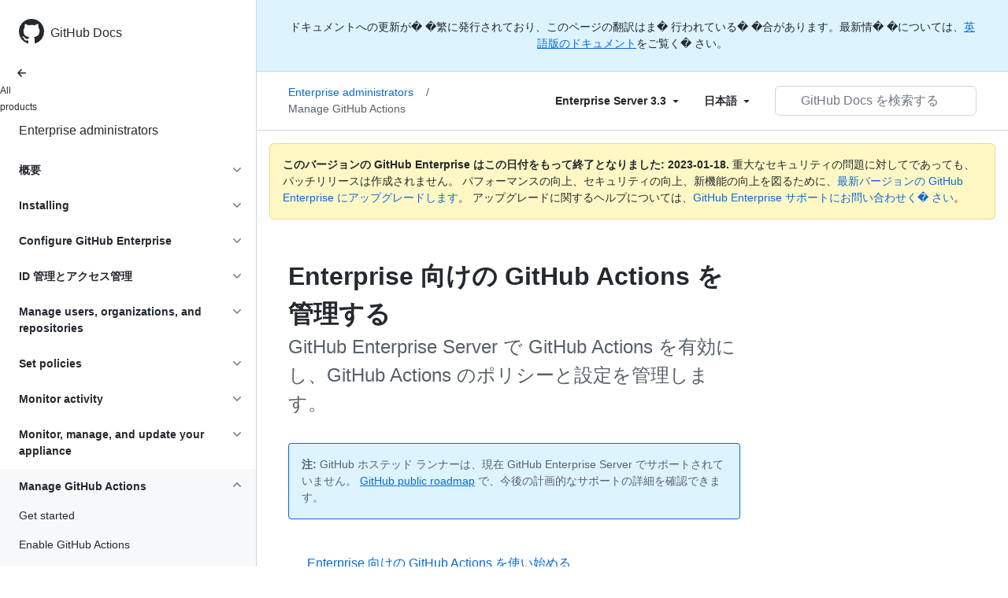

--- FILE ---
content_type: text/html; charset=utf-8
request_url: https://docs.github.com/ja/enterprise-server@3.3/admin/github-actions
body_size: 28535
content:
<!DOCTYPE html><html lang="ja"><head><meta charset="utf-8"><meta name="viewport" content="width=device-width, initial-scale=1"><link rel="alternate icon" type="image/png" href="https://github.github.com/docs-ghes-3.3/assets/cb-600/images/site/favicon.png"><link rel="icon" type="image/svg+xml" href="https://github.github.com/docs-ghes-3.3/assets/cb-803/images/site/favicon.svg"><meta name="google-site-verification" content="c1kuD-K2HIVF635lypcsWPoD4kilo5-jA_wBFyT4uMY"><title>Enterprise 向けの GitHub Actions を管理する - GitHub Enterprise Server 3.3 Docs</title><meta name="description" content="GitHub Enterprise Server で GitHub Actions を有効にし、GitHub Actions のポリシーと設定を管理します。"><link rel="alternate" hreflang="en" href="https://docs.github.com/en/enterprise-server@3.3/admin/github-actions"><link rel="alternate" hreflang="zh-Hans" href="https://docs.github.com/zh/enterprise-server@3.3/admin/github-actions"><link rel="alternate" hreflang="es" href="https://docs.github.com/es/enterprise-server@3.3/admin/github-actions"><link rel="alternate" hreflang="pt" href="https://docs.github.com/pt/enterprise-server@3.3/admin/github-actions"><link rel="alternate" hreflang="ru" href="https://docs.github.com/ru/enterprise-server@3.3/admin/github-actions"><link rel="alternate" hreflang="ja" href="https://docs.github.com/ja/enterprise-server@3.3/admin/github-actions"><link rel="alternate" hreflang="fr" href="https://docs.github.com/fr/enterprise-server@3.3/admin/github-actions"><link rel="alternate" hreflang="de" href="https://docs.github.com/de/enterprise-server@3.3/admin/github-actions"><link rel="alternate" hreflang="ko" href="https://docs.github.com/ko/enterprise-server@3.3/admin/github-actions"><meta name="keywords" content="Enterprise"><meta name="path-language" content="ja"><meta name="path-version" content="enterprise-server@3.3"><meta name="path-product" content="admin"><meta name="path-article" content="admin/github-actions"><meta name="page-document-type" content="category"><meta name="status" content="200"><meta property="og:site_name" content="GitHub Docs"><meta property="og:title" content="Enterprise 向けの GitHub Actions を管理する - GitHub Enterprise Server 3.3 Docs"><meta property="og:type" content="article"><meta property="og:url" content="http://localhost:4001/ja/enterprise-server@3.3/admin/github-actions"><meta property="og:image" content="https://github.githubassets.com/images/modules/open_graph/github-logo.png"><meta name="next-head-count" content="28"><link rel="preload" href="https://docs.github.com/enterprise-server@3.3/_next/static/css/108461a1297d32cb.css" as="style"><link rel="stylesheet" href="https://docs.github.com/enterprise-server@3.3/_next/static/css/108461a1297d32cb.css" data-n-g=""><link rel="preload" href="https://docs.github.com/enterprise-server@3.3/_next/static/css/b35e1c08e369bd1e.css" as="style"><link rel="stylesheet" href="https://docs.github.com/enterprise-server@3.3/_next/static/css/b35e1c08e369bd1e.css" data-n-p=""><noscript data-n-css=""></noscript><script defer="" nomodule="" src="https://docs.github.com/enterprise-server@3.3/_next/static/chunks/polyfills-c67a75d1b6f99dc8.js"></script><script src="https://docs.github.com/enterprise-server@3.3/_next/static/chunks/webpack-e98d3ace7f8c5b12.js" defer=""></script><script src="https://docs.github.com/enterprise-server@3.3/_next/static/chunks/framework-5f4595e5518b5600.js" defer=""></script><script src="https://docs.github.com/enterprise-server@3.3/_next/static/chunks/main-504a141f75d9a30f.js" defer=""></script><script src="https://docs.github.com/enterprise-server@3.3/_next/static/chunks/pages/_app-55730227b54eee80.js" defer=""></script><script src="https://docs.github.com/enterprise-server@3.3/_next/static/chunks/0e226fb0-7d76f2ff61f30add.js" defer=""></script><script src="https://docs.github.com/enterprise-server@3.3/_next/static/chunks/744-6ac31ff6f03b7f07.js" defer=""></script><script src="https://docs.github.com/enterprise-server@3.3/_next/static/chunks/740-14088c44c2b607d3.js" defer=""></script><script src="https://docs.github.com/enterprise-server@3.3/_next/static/chunks/689-3f734bd7d249e95f.js" defer=""></script><script src="https://docs.github.com/enterprise-server@3.3/_next/static/chunks/88-51ceec4c65d3414f.js" defer=""></script><script src="https://docs.github.com/enterprise-server@3.3/_next/static/chunks/20-3fcaa1e6439ae259.js" defer=""></script><script src="https://docs.github.com/enterprise-server@3.3/_next/static/chunks/482-cc3045dc7a2b8615.js" defer=""></script><script src="https://docs.github.com/enterprise-server@3.3/_next/static/chunks/610-38226351be97437e.js" defer=""></script><script src="https://docs.github.com/enterprise-server@3.3/_next/static/chunks/pages/%5BversionId%5D/%5BproductId%5D/%5B...restPage%5D-780c7ac329fd6eea.js" defer=""></script><script src="https://docs.github.com/enterprise-server@3.3/_next/static/l9_KYcGBuUqL9phYnFPEA/_buildManifest.js" defer=""></script><script src="https://docs.github.com/enterprise-server@3.3/_next/static/l9_KYcGBuUqL9phYnFPEA/_ssgManifest.js" defer=""></script><style data-styled="" data-styled-version="5.3.5">.gwyGig{display:-webkit-box;display:-webkit-flex;display:-ms-flexbox;display:flex;-webkit-flex-direction:column;-ms-flex-direction:column;flex-direction:column;-webkit-box-flex:1;-webkit-flex-grow:1;-ms-flex-positive:1;flex-grow:1;min-width:0;}/*!sc*/
.gvhUXE{-webkit-box-flex:1;-webkit-flex-grow:1;-ms-flex-positive:1;flex-grow:1;}/*!sc*/
.hciqVo{display:inline-block;margin-left:8px;}/*!sc*/
.hLZhgo{height:20px;min-width:16px;max-width:20px;display:-webkit-box;display:-webkit-flex;display:-ms-flexbox;display:flex;-webkit-box-pack:center;-webkit-justify-content:center;-ms-flex-pack:center;justify-content:center;-webkit-align-items:center;-webkit-box-align:center;-ms-flex-align:center;align-items:center;-webkit-flex-shrink:0;-ms-flex-negative:0;flex-shrink:0;margin-right:8px;}/*!sc*/
.fWkkBJ{grid-area:content;}/*!sc*/
data-styled.g3[id="Box-sc-1gh2r6s-0"]{content:"gwyGig,gvhUXE,hciqVo,hLZhgo,fWkkBJ,"}/*!sc*/
.bOA-dqo{border-radius:6px;border:0;border-color:rgba(27,31,36,0.15);font-family:inherit;font-weight:600;line-height:20px;white-space:nowrap;vertical-align:middle;cursor:pointer;-webkit-appearance:none;-moz-appearance:none;appearance:none;-webkit-user-select:none;-moz-user-select:none;-ms-user-select:none;user-select:none;-webkit-text-decoration:none;text-decoration:none;text-align:center;display:grid;grid-template-areas:"leadingIcon text trailingIcon";padding-top:6px;padding-bottom:6px;padding-left:16px;padding-right:16px;font-size:14px;color:var(--color-fg-default);background-color:transparent;box-shadow:none;width:100%;}/*!sc*/
.bOA-dqo:focus:not(:disabled){box-shadow:none;outline:2px solid #0969da;outline-offset:-2px;}/*!sc*/
.bOA-dqo:focus:not(:disabled):not(:focus-visible){outline:solid 1px transparent;}/*!sc*/
.bOA-dqo:focus-visible:not(:disabled){box-shadow:none;outline:2px solid #0969da;outline-offset:-2px;}/*!sc*/
.bOA-dqo:disabled{cursor:default;color:#8c959f;}/*!sc*/
.bOA-dqo:disabled [data-component=ButtonCounter]{color:inherit;}/*!sc*/
.bOA-dqo:disabled svg{opacity:0.6;}/*!sc*/
@media (forced-colors:active){.bOA-dqo:focus{outline:solid 1px transparent;}}/*!sc*/
.bOA-dqo > :not(:last-child){margin-right:8px;}/*!sc*/
.bOA-dqo [data-component="leadingIcon"]{grid-area:leadingIcon;}/*!sc*/
.bOA-dqo [data-component="text"]{grid-area:text;}/*!sc*/
.bOA-dqo [data-component="trailingIcon"]{grid-area:trailingIcon;}/*!sc*/
.bOA-dqo [data-component=ButtonCounter]{font-size:14px;}/*!sc*/
.bOA-dqo:hover:not([disabled]){background-color:#f3f4f6;}/*!sc*/
.bOA-dqo:active:not([disabled]){background-color:hsla(220,14%,94%,1);}/*!sc*/
.bOA-dqo[aria-expanded=true]{background-color:hsla(220,14%,94%,1);}/*!sc*/
.bOA-dqo [data-component=trailingIcon]{margin-left:-4px;margin-right:-4px;}/*!sc*/
data-styled.g4[id="types__StyledButton-sc-ws60qy-0"]{content:"bOA-dqo,"}/*!sc*/
.iFaQQI{margin:0;padding-inline-start:0;padding-top:0;padding-bottom:0;}/*!sc*/
.hgjakc{margin:0;padding-inline-start:0;padding-top:8px;padding-bottom:8px;}/*!sc*/
data-styled.g31[id="List__ListBox-sc-1x7olzq-0"]{content:"iFaQQI,hgjakc,"}/*!sc*/
.iILZXl{position:relative;display:-webkit-box;display:-webkit-flex;display:-ms-flexbox;display:flex;padding-left:8px;padding-right:8px;font-size:14px;padding-top:6px;padding-bottom:6px;line-height:20px;min-height:5px;margin-left:0;margin-right:0;border-radius:0;-webkit-transition:background 33.333ms linear;transition:background 33.333ms linear;color:#24292f;cursor:pointer;-webkit-appearance:none;-moz-appearance:none;appearance:none;background:unset;border:unset;width:calc(100% - 16px);font-family:unset;text-align:unset;margin-top:unset;margin-bottom:unset;padding:2px 0;}/*!sc*/
.iILZXl[aria-disabled]{cursor:not-allowed;}/*!sc*/
@media (hover:hover) and (pointer:fine){.iILZXl:hover:not([aria-disabled]){background-color:rgba(208,215,222,0.32);color:#24292f;}.iILZXl:focus:not([data-focus-visible-added]){background-color:rgba(208,215,222,0.24);color:#24292f;outline:none;}.iILZXl[data-focus-visible-added]{outline:none;border:2 solid;box-shadow:0 0 0 2px #0969da;}.iILZXl:active:not([aria-disabled]){background-color:rgba(208,215,222,0.48);color:#24292f;}}/*!sc*/
@media (forced-colors:active){.iILZXl:focus{outline:solid 1px transparent !important;}}/*!sc*/
.iILZXl [data-component="ActionList.Item--DividerContainer"]{position:relative;}/*!sc*/
.iILZXl [data-component="ActionList.Item--DividerContainer"]::before{content:" ";display:block;position:absolute;width:100%;top:-7px;border:0 solid;border-top-width:0;border-color:var(--divider-color,transparent);}/*!sc*/
.iILZXl:not(:first-of-type){--divider-color:rgba(208,215,222,0.48);}/*!sc*/
[data-component="ActionList.Divider"] + .Item__LiBox-sc-yeql7o-0{--divider-color:transparent !important;}/*!sc*/
.iILZXl:hover:not([aria-disabled]),.iILZXl:focus:not([aria-disabled]),.iILZXl[data-focus-visible-added]:not([aria-disabled]){--divider-color:transparent;}/*!sc*/
.iILZXl:hover:not([aria-disabled]) + .Item__LiBox-sc-yeql7o-0,.iILZXl:focus:not([aria-disabled]) + .iILZXl,.iILZXl[data-focus-visible-added] + li{--divider-color:transparent;}/*!sc*/
.iILZXl:hover{border-radius:0;}/*!sc*/
.oLdxT{position:relative;display:-webkit-box;display:-webkit-flex;display:-ms-flexbox;display:flex;padding-left:0;padding-right:0;font-size:14px;padding-top:0;padding-bottom:0;line-height:20px;min-height:5px;margin-left:8px;margin-right:8px;border-radius:6px;-webkit-transition:background 33.333ms linear;transition:background 33.333ms linear;color:#24292f;cursor:pointer;-webkit-appearance:none;-moz-appearance:none;appearance:none;background:unset;border:unset;width:calc(100% - 16px);font-family:unset;text-align:unset;margin-top:unset;margin-bottom:unset;}/*!sc*/
.oLdxT[aria-disabled]{cursor:not-allowed;}/*!sc*/
@media (hover:hover) and (pointer:fine){.oLdxT:hover:not([aria-disabled]){background-color:rgba(208,215,222,0.32);color:#24292f;}.oLdxT:focus:not([data-focus-visible-added]){background-color:rgba(208,215,222,0.24);color:#24292f;outline:none;}.oLdxT[data-focus-visible-added]{outline:none;border:2 solid;box-shadow:0 0 0 2px #0969da;}.oLdxT:active:not([aria-disabled]){background-color:rgba(208,215,222,0.48);color:#24292f;}}/*!sc*/
@media (forced-colors:active){.oLdxT:focus{outline:solid 1px transparent !important;}}/*!sc*/
.oLdxT [data-component="ActionList.Item--DividerContainer"]{position:relative;}/*!sc*/
.oLdxT [data-component="ActionList.Item--DividerContainer"]::before{content:" ";display:block;position:absolute;width:100%;top:-7px;border:0 solid;border-top-width:0;border-color:var(--divider-color,transparent);}/*!sc*/
.oLdxT:not(:first-of-type){--divider-color:rgba(208,215,222,0.48);}/*!sc*/
[data-component="ActionList.Divider"] + .Item__LiBox-sc-yeql7o-0{--divider-color:transparent !important;}/*!sc*/
.oLdxT:hover:not([aria-disabled]),.oLdxT:focus:not([aria-disabled]),.oLdxT[data-focus-visible-added]:not([aria-disabled]){--divider-color:transparent;}/*!sc*/
.oLdxT:hover:not([aria-disabled]) + .Item__LiBox-sc-yeql7o-0,.oLdxT:focus:not([aria-disabled]) + .oLdxT,.oLdxT[data-focus-visible-added] + li{--divider-color:transparent;}/*!sc*/
data-styled.g32[id="Item__LiBox-sc-yeql7o-0"]{content:"iILZXl,oLdxT,"}/*!sc*/
.bcamnz{color:#0969da;-webkit-text-decoration:none;text-decoration:none;padding-left:8px;padding-right:8px;padding-top:6px;padding-bottom:6px;display:-webkit-box;display:-webkit-flex;display:-ms-flexbox;display:flex;-webkit-box-flex:1;-webkit-flex-grow:1;-ms-flex-positive:1;flex-grow:1;border-radius:6px;color:inherit;}/*!sc*/
.bcamnz:hover{-webkit-text-decoration:underline;text-decoration:underline;}/*!sc*/
.bcamnz:is(button){display:inline-block;padding:0;font-size:inherit;white-space:nowrap;cursor:pointer;-webkit-user-select:none;-moz-user-select:none;-ms-user-select:none;user-select:none;background-color:transparent;border:0;-webkit-appearance:none;-moz-appearance:none;appearance:none;}/*!sc*/
.bcamnz:hover{color:inherit;-webkit-text-decoration:none;text-decoration:none;}/*!sc*/
data-styled.g33[id="Link-sc-hrxz1n-0"]{content:"bcamnz,"}/*!sc*/
.gTOkuj > summary{list-style:none;}/*!sc*/
.gTOkuj > summary::-webkit-details-marker{display:none;}/*!sc*/
data-styled.g63[id="Details-sc-1qhvasm-0"]{content:"gTOkuj,"}/*!sc*/
.hAHKnX{position:relative;color:#24292f;padding:16px;border-style:solid;border-width:1px;border-radius:6px;margin-top:0;color:#24292f;background-color:#fff8c5;border-color:rgba(212,167,44,0.4);}/*!sc*/
.hAHKnX p:last-child{margin-bottom:0;}/*!sc*/
.hAHKnX svg{margin-right:8px;}/*!sc*/
.hAHKnX svg{color:#9a6700;}/*!sc*/
data-styled.g71[id="Flash-sc-1jd8n2z-0"]{content:"hAHKnX,"}/*!sc*/
.btzdit{max-width:720px;display:grid;grid-template-columns:minmax(0,1fr);grid-template-areas:'topper' 'intro' 'sidebar' 'content';row-gap:8px;}/*!sc*/
@media (min-width:1280px){.btzdit{max-width:none;padding-top:24px;grid-template-rows:auto 1fr;grid-template-columns:minmax(500px,720px) minmax(220px,1fr);grid-template-areas:'topper sidebar' 'intro sidebar' 'content sidebar';-webkit-column-gap:80px;column-gap:80px;row-gap:0;}}/*!sc*/
data-styled.g115[id="ArticleGridLayout__Container-sc-we7dhr-0"]{content:"btzdit,"}/*!sc*/
</style></head><body data-color-mode="auto" data-light-theme="light" data-dark-theme="dark"><div id="__next" data-reactroot=""><div class="d-lg-flex"><a href="#main-content" class="sr-only">Skip to main content</a><div class="d-none d-lg-block bg-primary position-sticky top-0 overflow-y-auto flex-shrink-0 pb-5 border-right" style="width:326px;height:100vh" role="banner"><div tabindex="-1" class="d-flex flex-items-center p-4 position-sticky top-0 color-bg-default" style="z-index:3" id="github-logo"><a rel="" class="color-fg-default" aria-hidden="true" tabindex="-1" href="/ja"><svg aria-hidden="true" focusable="false" role="img" class="octicon octicon-mark-github" viewBox="0 0 16 16" width="32" height="32" fill="currentColor" style="display:inline-block;user-select:none;vertical-align:text-bottom;overflow:visible"><path d="M8 0c4.42 0 8 3.58 8 8a8.013 8.013 0 01-5.45 7.59c-.4.08-.55-.17-.55-.38 0-.27.01-1.13.01-2.2 0-.75-.25-1.23-.54-1.48 1.78-.2 3.65-.88 3.65-3.95 0-.88-.31-1.59-.82-2.15.08-.2.36-1.02-.08-2.12 0 0-.67-.22-2.2.82-.64-.18-1.32-.27-2-.27-.68 0-1.36.09-2 .27-1.53-1.03-2.2-.82-2.2-.82-.44 1.1-.16 1.92-.08 2.12-.51.56-.82 1.28-.82 2.15 0 3.06 1.86 3.75 3.64 3.95-.23.2-.44.55-.51 1.07-.46.21-1.61.55-2.33-.66-.15-.24-.6-.83-1.23-.82-.67.01-.27.38.01.53.34.19.73.9.82 1.13.16.45.68 1.31 2.69.94 0 .67.01 1.3.01 1.49 0 .21-.15.45-.55.38A7.995 7.995 0 010 8c0-4.42 3.58-8 8-8z"></path></svg></a><a rel="" class="f4 text-semibold color-fg-default no-underline no-wrap pl-2 flex-auto" href="/ja">GitHub Docs</a></div><nav><ul data-testid="sidebar" class=""><div class="" style="width:0px"><li><a rel="" class="f6 pl-4 pr-5 ml-n1 pb-1 color-fg-default" href="/ja/enterprise-server@3.3"><svg aria-hidden="true" focusable="false" role="img" class="mr-1" viewBox="0 0 16 16" width="16" height="16" fill="currentColor" style="display:inline-block;user-select:none;vertical-align:text-bottom;overflow:visible"><path d="M7.78 12.53a.75.75 0 01-1.06 0L2.47 8.28a.75.75 0 010-1.06l4.25-4.25a.751.751 0 011.042.018.751.751 0 01.018 1.042L4.81 7h7.44a.75.75 0 010 1.5H4.81l2.97 2.97a.75.75 0 010 1.06z"></path></svg>All products</a></li></div><li data-testid="sidebar-product" title="Enterprise administrators" class="my-2"><a rel="" class="pl-4 pr-5 pb-1 f4 color-fg-default no-underline" style="width:0px" href="/ja/enterprise-server@3.3/admin">Enterprise administrators</a></li><li class="my-3" data-testid="product-sidebar-items"><ul class="list-style-none"><li data-is-active-category="false" data-is-current-page="false" class="py-1"><details class="details-reset"><summary class="outline-none"><div class="d-flex flex-justify-between"><div class="pl-4 pr-1 py-2 f5 d-block flex-auto mr-3 color-fg-default no-underline text-bold">概要</div><span style="margin-top:7px" class="flex-shrink-0 pr-3"><svg aria-hidden="true" focusable="false" role="img" class="opacity-60" viewBox="0 0 16 16" width="16" height="16" fill="currentColor" style="display:inline-block;user-select:none;vertical-align:text-bottom;overflow:visible"><path d="M12.78 6.22a.75.75 0 010 1.06l-4.25 4.25a.75.75 0 01-1.06 0L3.22 7.28a.751.751 0 01.018-1.042.751.751 0 011.042-.018L8 9.94l3.72-3.72a.75.75 0 011.06 0z"></path></svg></span></div></summary><div data-testid="sidebar-article-group" class="pb-0"><ul class="List__ListBox-sc-1x7olzq-0 iFaQQI my-2"><li tabindex="0" aria-labelledby="react-aria-1 " data-testid="sidebar-article" data-is-current-page="false" class="Item__LiBox-sc-yeql7o-0 iILZXl width-full position-relative SidebarProduct_sidebarArticle__dQ4tN"><div data-component="ActionList.Item--DividerContainer" class="Box-sc-1gh2r6s-0 gwyGig"><span id="react-aria-1" class="Box-sc-1gh2r6s-0 gvhUXE"><a rel="" class="d-block pl-6 pr-5 py-1 no-underline width-full color-fg-default" href="/ja/enterprise-server@3.3/admin/overview/about-github-for-enterprises">エンタープライズ向け GitHub について</a></span></div></li><li tabindex="0" aria-labelledby="react-aria-4 " data-testid="sidebar-article" data-is-current-page="false" class="Item__LiBox-sc-yeql7o-0 iILZXl width-full position-relative SidebarProduct_sidebarArticle__dQ4tN"><div data-component="ActionList.Item--DividerContainer" class="Box-sc-1gh2r6s-0 gwyGig"><span id="react-aria-4" class="Box-sc-1gh2r6s-0 gvhUXE"><a rel="" class="d-block pl-6 pr-5 py-1 no-underline width-full color-fg-default" href="/ja/enterprise-server@3.3/admin/overview/about-github-enterprise-server">GitHub Enterprise Server について</a></span></div></li><li tabindex="0" aria-labelledby="react-aria-7 " data-testid="sidebar-article" data-is-current-page="false" class="Item__LiBox-sc-yeql7o-0 iILZXl width-full position-relative SidebarProduct_sidebarArticle__dQ4tN"><div data-component="ActionList.Item--DividerContainer" class="Box-sc-1gh2r6s-0 gwyGig"><span id="react-aria-7" class="Box-sc-1gh2r6s-0 gvhUXE"><a rel="" class="d-block pl-6 pr-5 py-1 no-underline width-full color-fg-default" href="/ja/enterprise-server@3.3/admin/overview/about-upgrades-to-new-releases">About upgrades</a></span></div></li><li tabindex="0" aria-labelledby="react-aria-10 " data-testid="sidebar-article" data-is-current-page="false" class="Item__LiBox-sc-yeql7o-0 iILZXl width-full position-relative SidebarProduct_sidebarArticle__dQ4tN"><div data-component="ActionList.Item--DividerContainer" class="Box-sc-1gh2r6s-0 gwyGig"><span id="react-aria-10" class="Box-sc-1gh2r6s-0 gvhUXE"><a rel="" class="d-block pl-6 pr-5 py-1 no-underline width-full color-fg-default" href="/ja/enterprise-server@3.3/admin/overview/about-enterprise-accounts">Enterprise アカウントについて</a></span></div></li><li tabindex="0" aria-labelledby="react-aria-13 " data-testid="sidebar-article" data-is-current-page="false" class="Item__LiBox-sc-yeql7o-0 iILZXl width-full position-relative SidebarProduct_sidebarArticle__dQ4tN"><div data-component="ActionList.Item--DividerContainer" class="Box-sc-1gh2r6s-0 gwyGig"><span id="react-aria-13" class="Box-sc-1gh2r6s-0 gvhUXE"><a rel="" class="d-block pl-6 pr-5 py-1 no-underline width-full color-fg-default" href="/ja/enterprise-server@3.3/admin/overview/system-overview">システ�&nbsp;の概要</a></span></div></li><li tabindex="0" aria-labelledby="react-aria-16 " data-testid="sidebar-article" data-is-current-page="false" class="Item__LiBox-sc-yeql7o-0 iILZXl width-full position-relative SidebarProduct_sidebarArticle__dQ4tN"><div data-component="ActionList.Item--DividerContainer" class="Box-sc-1gh2r6s-0 gwyGig"><span id="react-aria-16" class="Box-sc-1gh2r6s-0 gvhUXE"><a rel="" class="d-block pl-6 pr-5 py-1 no-underline width-full color-fg-default" href="/ja/enterprise-server@3.3/admin/overview/about-the-github-enterprise-api">GitHub Enterprise API</a></span></div></li><li tabindex="0" aria-labelledby="react-aria-19 " data-testid="sidebar-article" data-is-current-page="false" class="Item__LiBox-sc-yeql7o-0 iILZXl width-full position-relative SidebarProduct_sidebarArticle__dQ4tN"><div data-component="ActionList.Item--DividerContainer" class="Box-sc-1gh2r6s-0 gwyGig"><span id="react-aria-19" class="Box-sc-1gh2r6s-0 gvhUXE"><a rel="" class="d-block pl-6 pr-5 py-1 no-underline width-full color-fg-default" href="/ja/enterprise-server@3.3/admin/overview/best-practices-for-enterprises">Best practices</a></span></div></li></ul></div></details></li><li data-is-active-category="false" data-is-current-page="false" class="py-1"><details class="details-reset"><summary class="outline-none"><div class="d-flex flex-justify-between"><div class="pl-4 pr-1 py-2 f5 d-block flex-auto mr-3 color-fg-default no-underline text-bold">Installing</div><span style="margin-top:7px" class="flex-shrink-0 pr-3"><svg aria-hidden="true" focusable="false" role="img" class="opacity-60" viewBox="0 0 16 16" width="16" height="16" fill="currentColor" style="display:inline-block;user-select:none;vertical-align:text-bottom;overflow:visible"><path d="M12.78 6.22a.75.75 0 010 1.06l-4.25 4.25a.75.75 0 01-1.06 0L3.22 7.28a.751.751 0 01.018-1.042.751.751 0 011.042-.018L8 9.94l3.72-3.72a.75.75 0 011.06 0z"></path></svg></span></div></summary><ul class="list-style-none position-relative"><li data-is-current-page="false"><details class="details-reset"><summary><div class="pl-4 pr-5 py-2 no-underline">Set up an instance</div></summary><div data-testid="sidebar-article-group" class="pb-0"><ul class="List__ListBox-sc-1x7olzq-0 iFaQQI my-2"><li tabindex="0" aria-labelledby="react-aria-22 " data-testid="sidebar-article" data-is-current-page="false" class="Item__LiBox-sc-yeql7o-0 iILZXl width-full position-relative SidebarProduct_sidebarArticle__dQ4tN"><div data-component="ActionList.Item--DividerContainer" class="Box-sc-1gh2r6s-0 gwyGig"><span id="react-aria-22" class="Box-sc-1gh2r6s-0 gvhUXE"><a rel="" class="d-block pl-6 pr-5 py-1 no-underline width-full color-fg-default" href="/ja/enterprise-server@3.3/admin/installation/setting-up-a-github-enterprise-server-instance/installing-github-enterprise-server-on-aws">Install on AWS</a></span></div></li><li tabindex="0" aria-labelledby="react-aria-25 " data-testid="sidebar-article" data-is-current-page="false" class="Item__LiBox-sc-yeql7o-0 iILZXl width-full position-relative SidebarProduct_sidebarArticle__dQ4tN"><div data-component="ActionList.Item--DividerContainer" class="Box-sc-1gh2r6s-0 gwyGig"><span id="react-aria-25" class="Box-sc-1gh2r6s-0 gvhUXE"><a rel="" class="d-block pl-6 pr-5 py-1 no-underline width-full color-fg-default" href="/ja/enterprise-server@3.3/admin/installation/setting-up-a-github-enterprise-server-instance/installing-github-enterprise-server-on-azure">Install on Azure</a></span></div></li><li tabindex="0" aria-labelledby="react-aria-28 " data-testid="sidebar-article" data-is-current-page="false" class="Item__LiBox-sc-yeql7o-0 iILZXl width-full position-relative SidebarProduct_sidebarArticle__dQ4tN"><div data-component="ActionList.Item--DividerContainer" class="Box-sc-1gh2r6s-0 gwyGig"><span id="react-aria-28" class="Box-sc-1gh2r6s-0 gvhUXE"><a rel="" class="d-block pl-6 pr-5 py-1 no-underline width-full color-fg-default" href="/ja/enterprise-server@3.3/admin/installation/setting-up-a-github-enterprise-server-instance/installing-github-enterprise-server-on-google-cloud-platform">Install on GCP</a></span></div></li><li tabindex="0" aria-labelledby="react-aria-31 " data-testid="sidebar-article" data-is-current-page="false" class="Item__LiBox-sc-yeql7o-0 iILZXl width-full position-relative SidebarProduct_sidebarArticle__dQ4tN"><div data-component="ActionList.Item--DividerContainer" class="Box-sc-1gh2r6s-0 gwyGig"><span id="react-aria-31" class="Box-sc-1gh2r6s-0 gvhUXE"><a rel="" class="d-block pl-6 pr-5 py-1 no-underline width-full color-fg-default" href="/ja/enterprise-server@3.3/admin/installation/setting-up-a-github-enterprise-server-instance/installing-github-enterprise-server-on-hyper-v">Install on Hyper-V</a></span></div></li><li tabindex="0" aria-labelledby="react-aria-34 " data-testid="sidebar-article" data-is-current-page="false" class="Item__LiBox-sc-yeql7o-0 iILZXl width-full position-relative SidebarProduct_sidebarArticle__dQ4tN"><div data-component="ActionList.Item--DividerContainer" class="Box-sc-1gh2r6s-0 gwyGig"><span id="react-aria-34" class="Box-sc-1gh2r6s-0 gvhUXE"><a rel="" class="d-block pl-6 pr-5 py-1 no-underline width-full color-fg-default" href="/ja/enterprise-server@3.3/admin/installation/setting-up-a-github-enterprise-server-instance/installing-github-enterprise-server-on-openstack-kvm">Install on OpenStack</a></span></div></li><li tabindex="0" aria-labelledby="react-aria-37 " data-testid="sidebar-article" data-is-current-page="false" class="Item__LiBox-sc-yeql7o-0 iILZXl width-full position-relative SidebarProduct_sidebarArticle__dQ4tN"><div data-component="ActionList.Item--DividerContainer" class="Box-sc-1gh2r6s-0 gwyGig"><span id="react-aria-37" class="Box-sc-1gh2r6s-0 gvhUXE"><a rel="" class="d-block pl-6 pr-5 py-1 no-underline width-full color-fg-default" href="/ja/enterprise-server@3.3/admin/installation/setting-up-a-github-enterprise-server-instance/installing-github-enterprise-server-on-vmware">Install on VMware</a></span></div></li><li tabindex="0" aria-labelledby="react-aria-40 " data-testid="sidebar-article" data-is-current-page="false" class="Item__LiBox-sc-yeql7o-0 iILZXl width-full position-relative SidebarProduct_sidebarArticle__dQ4tN"><div data-component="ActionList.Item--DividerContainer" class="Box-sc-1gh2r6s-0 gwyGig"><span id="react-aria-40" class="Box-sc-1gh2r6s-0 gvhUXE"><a rel="" class="d-block pl-6 pr-5 py-1 no-underline width-full color-fg-default" href="/ja/enterprise-server@3.3/admin/installation/setting-up-a-github-enterprise-server-instance/setting-up-a-staging-instance">Set up a staging instance</a></span></div></li></ul></div></details></li></ul></details></li><li data-is-active-category="false" data-is-current-page="false" class="py-1"><details class="details-reset"><summary class="outline-none"><div class="d-flex flex-justify-between"><div class="pl-4 pr-1 py-2 f5 d-block flex-auto mr-3 color-fg-default no-underline text-bold">Configure GitHub Enterprise</div><span style="margin-top:7px" class="flex-shrink-0 pr-3"><svg aria-hidden="true" focusable="false" role="img" class="opacity-60" viewBox="0 0 16 16" width="16" height="16" fill="currentColor" style="display:inline-block;user-select:none;vertical-align:text-bottom;overflow:visible"><path d="M12.78 6.22a.75.75 0 010 1.06l-4.25 4.25a.75.75 0 01-1.06 0L3.22 7.28a.751.751 0 01.018-1.042.751.751 0 011.042-.018L8 9.94l3.72-3.72a.75.75 0 011.06 0z"></path></svg></span></div></summary><ul class="list-style-none position-relative"><li data-is-current-page="false"><details class="details-reset"><summary><div class="pl-4 pr-5 py-2 no-underline">Configure your enterprise</div></summary><div data-testid="sidebar-article-group" class="pb-0"><ul class="List__ListBox-sc-1x7olzq-0 iFaQQI my-2"><li tabindex="0" aria-labelledby="react-aria-43 " data-testid="sidebar-article" data-is-current-page="false" class="Item__LiBox-sc-yeql7o-0 iILZXl width-full position-relative SidebarProduct_sidebarArticle__dQ4tN"><div data-component="ActionList.Item--DividerContainer" class="Box-sc-1gh2r6s-0 gwyGig"><span id="react-aria-43" class="Box-sc-1gh2r6s-0 gvhUXE"><a rel="" class="d-block pl-6 pr-5 py-1 no-underline width-full color-fg-default" href="/ja/enterprise-server@3.3/admin/configuration/configuring-your-enterprise/about-enterprise-configuration">About configuration</a></span></div></li><li tabindex="0" aria-labelledby="react-aria-46 " data-testid="sidebar-article" data-is-current-page="false" class="Item__LiBox-sc-yeql7o-0 iILZXl width-full position-relative SidebarProduct_sidebarArticle__dQ4tN"><div data-component="ActionList.Item--DividerContainer" class="Box-sc-1gh2r6s-0 gwyGig"><span id="react-aria-46" class="Box-sc-1gh2r6s-0 gvhUXE"><a rel="" class="d-block pl-6 pr-5 py-1 no-underline width-full color-fg-default" href="/ja/enterprise-server@3.3/admin/configuration/configuring-your-enterprise/accessing-the-management-console">Access the management console</a></span></div></li><li tabindex="0" aria-labelledby="react-aria-49 " data-testid="sidebar-article" data-is-current-page="false" class="Item__LiBox-sc-yeql7o-0 iILZXl width-full position-relative SidebarProduct_sidebarArticle__dQ4tN"><div data-component="ActionList.Item--DividerContainer" class="Box-sc-1gh2r6s-0 gwyGig"><span id="react-aria-49" class="Box-sc-1gh2r6s-0 gvhUXE"><a rel="" class="d-block pl-6 pr-5 py-1 no-underline width-full color-fg-default" href="/ja/enterprise-server@3.3/admin/configuration/configuring-your-enterprise/accessing-the-administrative-shell-ssh">Access the admin shell (SSH)</a></span></div></li><li tabindex="0" aria-labelledby="react-aria-52 " data-testid="sidebar-article" data-is-current-page="false" class="Item__LiBox-sc-yeql7o-0 iILZXl width-full position-relative SidebarProduct_sidebarArticle__dQ4tN"><div data-component="ActionList.Item--DividerContainer" class="Box-sc-1gh2r6s-0 gwyGig"><span id="react-aria-52" class="Box-sc-1gh2r6s-0 gvhUXE"><a rel="" class="d-block pl-6 pr-5 py-1 no-underline width-full color-fg-default" href="/ja/enterprise-server@3.3/admin/configuration/configuring-your-enterprise/enabling-and-scheduling-maintenance-mode">Configure maintenance mode</a></span></div></li><li tabindex="0" aria-labelledby="react-aria-55 " data-testid="sidebar-article" data-is-current-page="false" class="Item__LiBox-sc-yeql7o-0 iILZXl width-full position-relative SidebarProduct_sidebarArticle__dQ4tN"><div data-component="ActionList.Item--DividerContainer" class="Box-sc-1gh2r6s-0 gwyGig"><span id="react-aria-55" class="Box-sc-1gh2r6s-0 gvhUXE"><a rel="" class="d-block pl-6 pr-5 py-1 no-underline width-full color-fg-default" href="/ja/enterprise-server@3.3/admin/configuration/configuring-your-enterprise/configuring-backups-on-your-appliance">Configuring backups</a></span></div></li><li tabindex="0" aria-labelledby="react-aria-58 " data-testid="sidebar-article" data-is-current-page="false" class="Item__LiBox-sc-yeql7o-0 iILZXl width-full position-relative SidebarProduct_sidebarArticle__dQ4tN"><div data-component="ActionList.Item--DividerContainer" class="Box-sc-1gh2r6s-0 gwyGig"><span id="react-aria-58" class="Box-sc-1gh2r6s-0 gvhUXE"><a rel="" class="d-block pl-6 pr-5 py-1 no-underline width-full color-fg-default" href="/ja/enterprise-server@3.3/admin/configuration/configuring-your-enterprise/site-admin-dashboard">サイトアドミンのダッシュボード</a></span></div></li><li tabindex="0" aria-labelledby="react-aria-61 " data-testid="sidebar-article" data-is-current-page="false" class="Item__LiBox-sc-yeql7o-0 iILZXl width-full position-relative SidebarProduct_sidebarArticle__dQ4tN"><div data-component="ActionList.Item--DividerContainer" class="Box-sc-1gh2r6s-0 gwyGig"><span id="react-aria-61" class="Box-sc-1gh2r6s-0 gvhUXE"><a rel="" class="d-block pl-6 pr-5 py-1 no-underline width-full color-fg-default" href="/ja/enterprise-server@3.3/admin/configuration/configuring-your-enterprise/enabling-private-mode">プライベートモードの有効化</a></span></div></li><li tabindex="0" aria-labelledby="react-aria-64 " data-testid="sidebar-article" data-is-current-page="false" class="Item__LiBox-sc-yeql7o-0 iILZXl width-full position-relative SidebarProduct_sidebarArticle__dQ4tN"><div data-component="ActionList.Item--DividerContainer" class="Box-sc-1gh2r6s-0 gwyGig"><span id="react-aria-64" class="Box-sc-1gh2r6s-0 gvhUXE"><a rel="" class="d-block pl-6 pr-5 py-1 no-underline width-full color-fg-default" href="/ja/enterprise-server@3.3/admin/configuration/configuring-your-enterprise/managing-github-mobile-for-your-enterprise">Manage GitHub Mobile</a></span></div></li><li tabindex="0" aria-labelledby="react-aria-67 " data-testid="sidebar-article" data-is-current-page="false" class="Item__LiBox-sc-yeql7o-0 iILZXl width-full position-relative SidebarProduct_sidebarArticle__dQ4tN"><div data-component="ActionList.Item--DividerContainer" class="Box-sc-1gh2r6s-0 gwyGig"><span id="react-aria-67" class="Box-sc-1gh2r6s-0 gvhUXE"><a rel="" class="d-block pl-6 pr-5 py-1 no-underline width-full color-fg-default" href="/ja/enterprise-server@3.3/admin/configuration/configuring-your-enterprise/configuring-email-for-notifications">Configure email notifications</a></span></div></li><li tabindex="0" aria-labelledby="react-aria-70 " data-testid="sidebar-article" data-is-current-page="false" class="Item__LiBox-sc-yeql7o-0 iILZXl width-full position-relative SidebarProduct_sidebarArticle__dQ4tN"><div data-component="ActionList.Item--DividerContainer" class="Box-sc-1gh2r6s-0 gwyGig"><span id="react-aria-70" class="Box-sc-1gh2r6s-0 gvhUXE"><a rel="" class="d-block pl-6 pr-5 py-1 no-underline width-full color-fg-default" href="/ja/enterprise-server@3.3/admin/configuration/configuring-your-enterprise/verifying-or-approving-a-domain-for-your-enterprise">Verify or approve a domain</a></span></div></li><li tabindex="0" aria-labelledby="react-aria-73 " data-testid="sidebar-article" data-is-current-page="false" class="Item__LiBox-sc-yeql7o-0 iILZXl width-full position-relative SidebarProduct_sidebarArticle__dQ4tN"><div data-component="ActionList.Item--DividerContainer" class="Box-sc-1gh2r6s-0 gwyGig"><span id="react-aria-73" class="Box-sc-1gh2r6s-0 gvhUXE"><a rel="" class="d-block pl-6 pr-5 py-1 no-underline width-full color-fg-default" href="/ja/enterprise-server@3.3/admin/configuration/configuring-your-enterprise/configuring-rate-limits">Configuring rate limits (レート制限を構成する)</a></span></div></li><li tabindex="0" aria-labelledby="react-aria-76 " data-testid="sidebar-article" data-is-current-page="false" class="Item__LiBox-sc-yeql7o-0 iILZXl width-full position-relative SidebarProduct_sidebarArticle__dQ4tN"><div data-component="ActionList.Item--DividerContainer" class="Box-sc-1gh2r6s-0 gwyGig"><span id="react-aria-76" class="Box-sc-1gh2r6s-0 gvhUXE"><a rel="" class="d-block pl-6 pr-5 py-1 no-underline width-full color-fg-default" href="/ja/enterprise-server@3.3/admin/configuration/configuring-your-enterprise/configuring-applications">アプリケーションの構成</a></span></div></li><li tabindex="0" aria-labelledby="react-aria-79 " data-testid="sidebar-article" data-is-current-page="false" class="Item__LiBox-sc-yeql7o-0 iILZXl width-full position-relative SidebarProduct_sidebarArticle__dQ4tN"><div data-component="ActionList.Item--DividerContainer" class="Box-sc-1gh2r6s-0 gwyGig"><span id="react-aria-79" class="Box-sc-1gh2r6s-0 gvhUXE"><a rel="" class="d-block pl-6 pr-5 py-1 no-underline width-full color-fg-default" href="/ja/enterprise-server@3.3/admin/configuration/configuring-your-enterprise/troubleshooting-tls-errors">Troubleshoot TLS errors</a></span></div></li><li tabindex="0" aria-labelledby="react-aria-82 " data-testid="sidebar-article" data-is-current-page="false" class="Item__LiBox-sc-yeql7o-0 iILZXl width-full position-relative SidebarProduct_sidebarArticle__dQ4tN"><div data-component="ActionList.Item--DividerContainer" class="Box-sc-1gh2r6s-0 gwyGig"><span id="react-aria-82" class="Box-sc-1gh2r6s-0 gvhUXE"><a rel="" class="d-block pl-6 pr-5 py-1 no-underline width-full color-fg-default" href="/ja/enterprise-server@3.3/admin/configuration/configuring-your-enterprise/configuring-time-synchronization">Configure time settings</a></span></div></li><li tabindex="0" aria-labelledby="react-aria-85 " data-testid="sidebar-article" data-is-current-page="false" class="Item__LiBox-sc-yeql7o-0 iILZXl width-full position-relative SidebarProduct_sidebarArticle__dQ4tN"><div data-component="ActionList.Item--DividerContainer" class="Box-sc-1gh2r6s-0 gwyGig"><span id="react-aria-85" class="Box-sc-1gh2r6s-0 gvhUXE"><a rel="" class="d-block pl-6 pr-5 py-1 no-underline width-full color-fg-default" href="/ja/enterprise-server@3.3/admin/configuration/configuring-your-enterprise/command-line-utilities">コマンド ライン ユーティリティ</a></span></div></li><li tabindex="0" aria-labelledby="react-aria-88 " data-testid="sidebar-article" data-is-current-page="false" class="Item__LiBox-sc-yeql7o-0 iILZXl width-full position-relative SidebarProduct_sidebarArticle__dQ4tN"><div data-component="ActionList.Item--DividerContainer" class="Box-sc-1gh2r6s-0 gwyGig"><span id="react-aria-88" class="Box-sc-1gh2r6s-0 gvhUXE"><a rel="" class="d-block pl-6 pr-5 py-1 no-underline width-full color-fg-default" href="/ja/enterprise-server@3.3/admin/configuration/configuring-your-enterprise/configuring-github-pages-for-your-enterprise">Configure GitHub Pages</a></span></div></li><li tabindex="0" aria-labelledby="react-aria-91 " data-testid="sidebar-article" data-is-current-page="false" class="Item__LiBox-sc-yeql7o-0 iILZXl width-full position-relative SidebarProduct_sidebarArticle__dQ4tN"><div data-component="ActionList.Item--DividerContainer" class="Box-sc-1gh2r6s-0 gwyGig"><span id="react-aria-91" class="Box-sc-1gh2r6s-0 gvhUXE"><a rel="" class="d-block pl-6 pr-5 py-1 no-underline width-full color-fg-default" href="/ja/enterprise-server@3.3/admin/configuration/configuring-your-enterprise/configuring-the-referrer-policy-for-your-enterprise">Configure referrer policy</a></span></div></li></ul></div></details></li><li data-is-current-page="false"><details class="details-reset"><summary><div class="pl-4 pr-5 py-2 no-underline">Configure network settings</div></summary><div data-testid="sidebar-article-group" class="pb-0"><ul class="List__ListBox-sc-1x7olzq-0 iFaQQI my-2"><li tabindex="0" aria-labelledby="react-aria-94 " data-testid="sidebar-article" data-is-current-page="false" class="Item__LiBox-sc-yeql7o-0 iILZXl width-full position-relative SidebarProduct_sidebarArticle__dQ4tN"><div data-component="ActionList.Item--DividerContainer" class="Box-sc-1gh2r6s-0 gwyGig"><span id="react-aria-94" class="Box-sc-1gh2r6s-0 gvhUXE"><a rel="" class="d-block pl-6 pr-5 py-1 no-underline width-full color-fg-default" href="/ja/enterprise-server@3.3/admin/configuration/configuring-network-settings/configuring-the-ip-address-using-the-virtual-machine-console">Set the IP using the console</a></span></div></li><li tabindex="0" aria-labelledby="react-aria-97 " data-testid="sidebar-article" data-is-current-page="false" class="Item__LiBox-sc-yeql7o-0 iILZXl width-full position-relative SidebarProduct_sidebarArticle__dQ4tN"><div data-component="ActionList.Item--DividerContainer" class="Box-sc-1gh2r6s-0 gwyGig"><span id="react-aria-97" class="Box-sc-1gh2r6s-0 gvhUXE"><a rel="" class="d-block pl-6 pr-5 py-1 no-underline width-full color-fg-default" href="/ja/enterprise-server@3.3/admin/configuration/configuring-network-settings/configuring-dns-nameservers">Configure DNS servers</a></span></div></li><li tabindex="0" aria-labelledby="react-aria-100 " data-testid="sidebar-article" data-is-current-page="false" class="Item__LiBox-sc-yeql7o-0 iILZXl width-full position-relative SidebarProduct_sidebarArticle__dQ4tN"><div data-component="ActionList.Item--DividerContainer" class="Box-sc-1gh2r6s-0 gwyGig"><span id="react-aria-100" class="Box-sc-1gh2r6s-0 gvhUXE"><a rel="" class="d-block pl-6 pr-5 py-1 no-underline width-full color-fg-default" href="/ja/enterprise-server@3.3/admin/configuration/configuring-network-settings/configuring-a-hostname">ホスト名の設定</a></span></div></li><li tabindex="0" aria-labelledby="react-aria-103 " data-testid="sidebar-article" data-is-current-page="false" class="Item__LiBox-sc-yeql7o-0 iILZXl width-full position-relative SidebarProduct_sidebarArticle__dQ4tN"><div data-component="ActionList.Item--DividerContainer" class="Box-sc-1gh2r6s-0 gwyGig"><span id="react-aria-103" class="Box-sc-1gh2r6s-0 gvhUXE"><a rel="" class="d-block pl-6 pr-5 py-1 no-underline width-full color-fg-default" href="/ja/enterprise-server@3.3/admin/configuration/configuring-network-settings/validating-your-domain-settings">Validate domain settings</a></span></div></li><li tabindex="0" aria-labelledby="react-aria-106 " data-testid="sidebar-article" data-is-current-page="false" class="Item__LiBox-sc-yeql7o-0 iILZXl width-full position-relative SidebarProduct_sidebarArticle__dQ4tN"><div data-component="ActionList.Item--DividerContainer" class="Box-sc-1gh2r6s-0 gwyGig"><span id="react-aria-106" class="Box-sc-1gh2r6s-0 gvhUXE"><a rel="" class="d-block pl-6 pr-5 py-1 no-underline width-full color-fg-default" href="/ja/enterprise-server@3.3/admin/configuration/configuring-network-settings/configuring-tls">TLSの設定</a></span></div></li><li tabindex="0" aria-labelledby="react-aria-109 " data-testid="sidebar-article" data-is-current-page="false" class="Item__LiBox-sc-yeql7o-0 iILZXl width-full position-relative SidebarProduct_sidebarArticle__dQ4tN"><div data-component="ActionList.Item--DividerContainer" class="Box-sc-1gh2r6s-0 gwyGig"><span id="react-aria-109" class="Box-sc-1gh2r6s-0 gvhUXE"><a rel="" class="d-block pl-6 pr-5 py-1 no-underline width-full color-fg-default" href="/ja/enterprise-server@3.3/admin/configuration/configuring-network-settings/enabling-subdomain-isolation">Enable subdomain isolation</a></span></div></li><li tabindex="0" aria-labelledby="react-aria-112 " data-testid="sidebar-article" data-is-current-page="false" class="Item__LiBox-sc-yeql7o-0 iILZXl width-full position-relative SidebarProduct_sidebarArticle__dQ4tN"><div data-component="ActionList.Item--DividerContainer" class="Box-sc-1gh2r6s-0 gwyGig"><span id="react-aria-112" class="Box-sc-1gh2r6s-0 gvhUXE"><a rel="" class="d-block pl-6 pr-5 py-1 no-underline width-full color-fg-default" href="/ja/enterprise-server@3.3/admin/configuration/configuring-network-settings/configuring-an-outbound-web-proxy-server">Configure an outbound proxy</a></span></div></li><li tabindex="0" aria-labelledby="react-aria-115 " data-testid="sidebar-article" data-is-current-page="false" class="Item__LiBox-sc-yeql7o-0 iILZXl width-full position-relative SidebarProduct_sidebarArticle__dQ4tN"><div data-component="ActionList.Item--DividerContainer" class="Box-sc-1gh2r6s-0 gwyGig"><span id="react-aria-115" class="Box-sc-1gh2r6s-0 gvhUXE"><a rel="" class="d-block pl-6 pr-5 py-1 no-underline width-full color-fg-default" href="/ja/enterprise-server@3.3/admin/configuration/configuring-network-settings/configuring-built-in-firewall-rules">Configure firewall rules</a></span></div></li><li tabindex="0" aria-labelledby="react-aria-118 " data-testid="sidebar-article" data-is-current-page="false" class="Item__LiBox-sc-yeql7o-0 iILZXl width-full position-relative SidebarProduct_sidebarArticle__dQ4tN"><div data-component="ActionList.Item--DividerContainer" class="Box-sc-1gh2r6s-0 gwyGig"><span id="react-aria-118" class="Box-sc-1gh2r6s-0 gvhUXE"><a rel="" class="d-block pl-6 pr-5 py-1 no-underline width-full color-fg-default" href="/ja/enterprise-server@3.3/admin/configuration/configuring-network-settings/network-ports">ネットワーク ポート</a></span></div></li><li tabindex="0" aria-labelledby="react-aria-121 " data-testid="sidebar-article" data-is-current-page="false" class="Item__LiBox-sc-yeql7o-0 iILZXl width-full position-relative SidebarProduct_sidebarArticle__dQ4tN"><div data-component="ActionList.Item--DividerContainer" class="Box-sc-1gh2r6s-0 gwyGig"><span id="react-aria-121" class="Box-sc-1gh2r6s-0 gvhUXE"><a rel="" class="d-block pl-6 pr-5 py-1 no-underline width-full color-fg-default" href="/ja/enterprise-server@3.3/admin/configuration/configuring-network-settings/using-github-enterprise-server-with-a-load-balancer">Use a load balancer</a></span></div></li></ul></div></details></li><li data-is-current-page="false"><details class="details-reset"><summary><div class="pl-4 pr-5 py-2 no-underline">GitHub Connect</div></summary><div data-testid="sidebar-article-group" class="pb-0"><ul class="List__ListBox-sc-1x7olzq-0 iFaQQI my-2"><li tabindex="0" aria-labelledby="react-aria-124 " data-testid="sidebar-article" data-is-current-page="false" class="Item__LiBox-sc-yeql7o-0 iILZXl width-full position-relative SidebarProduct_sidebarArticle__dQ4tN"><div data-component="ActionList.Item--DividerContainer" class="Box-sc-1gh2r6s-0 gwyGig"><span id="react-aria-124" class="Box-sc-1gh2r6s-0 gvhUXE"><a rel="" class="d-block pl-6 pr-5 py-1 no-underline width-full color-fg-default" href="/ja/enterprise-server@3.3/admin/configuration/configuring-github-connect/about-github-connect">GitHub Connect について</a></span></div></li><li tabindex="0" aria-labelledby="react-aria-127 " data-testid="sidebar-article" data-is-current-page="false" class="Item__LiBox-sc-yeql7o-0 iILZXl width-full position-relative SidebarProduct_sidebarArticle__dQ4tN"><div data-component="ActionList.Item--DividerContainer" class="Box-sc-1gh2r6s-0 gwyGig"><span id="react-aria-127" class="Box-sc-1gh2r6s-0 gvhUXE"><a rel="" class="d-block pl-6 pr-5 py-1 no-underline width-full color-fg-default" href="/ja/enterprise-server@3.3/admin/configuration/configuring-github-connect/managing-github-connect">Manage GitHub Connect</a></span></div></li><li tabindex="0" aria-labelledby="react-aria-130 " data-testid="sidebar-article" data-is-current-page="false" class="Item__LiBox-sc-yeql7o-0 iILZXl width-full position-relative SidebarProduct_sidebarArticle__dQ4tN"><div data-component="ActionList.Item--DividerContainer" class="Box-sc-1gh2r6s-0 gwyGig"><span id="react-aria-130" class="Box-sc-1gh2r6s-0 gvhUXE"><a rel="" class="d-block pl-6 pr-5 py-1 no-underline width-full color-fg-default" href="/ja/enterprise-server@3.3/admin/configuration/configuring-github-connect/enabling-automatic-user-license-sync-for-your-enterprise">Automatic user license sync</a></span></div></li><li tabindex="0" aria-labelledby="react-aria-133 " data-testid="sidebar-article" data-is-current-page="false" class="Item__LiBox-sc-yeql7o-0 iILZXl width-full position-relative SidebarProduct_sidebarArticle__dQ4tN"><div data-component="ActionList.Item--DividerContainer" class="Box-sc-1gh2r6s-0 gwyGig"><span id="react-aria-133" class="Box-sc-1gh2r6s-0 gvhUXE"><a rel="" class="d-block pl-6 pr-5 py-1 no-underline width-full color-fg-default" href="/ja/enterprise-server@3.3/admin/configuration/configuring-github-connect/enabling-dependabot-for-your-enterprise">Dependabot</a></span></div></li><li tabindex="0" aria-labelledby="react-aria-136 " data-testid="sidebar-article" data-is-current-page="false" class="Item__LiBox-sc-yeql7o-0 iILZXl width-full position-relative SidebarProduct_sidebarArticle__dQ4tN"><div data-component="ActionList.Item--DividerContainer" class="Box-sc-1gh2r6s-0 gwyGig"><span id="react-aria-136" class="Box-sc-1gh2r6s-0 gvhUXE"><a rel="" class="d-block pl-6 pr-5 py-1 no-underline width-full color-fg-default" href="/ja/enterprise-server@3.3/admin/configuration/configuring-github-connect/enabling-unified-search-for-your-enterprise">Unified search</a></span></div></li><li tabindex="0" aria-labelledby="react-aria-139 " data-testid="sidebar-article" data-is-current-page="false" class="Item__LiBox-sc-yeql7o-0 iILZXl width-full position-relative SidebarProduct_sidebarArticle__dQ4tN"><div data-component="ActionList.Item--DividerContainer" class="Box-sc-1gh2r6s-0 gwyGig"><span id="react-aria-139" class="Box-sc-1gh2r6s-0 gvhUXE"><a rel="" class="d-block pl-6 pr-5 py-1 no-underline width-full color-fg-default" href="/ja/enterprise-server@3.3/admin/configuration/configuring-github-connect/enabling-unified-contributions-for-your-enterprise">Unified contributions</a></span></div></li></ul></div></details></li></ul></details></li><li data-is-active-category="false" data-is-current-page="false" class="py-1"><details class="details-reset"><summary class="outline-none"><div class="d-flex flex-justify-between"><div class="pl-4 pr-1 py-2 f5 d-block flex-auto mr-3 color-fg-default no-underline text-bold">ID 管理とアクセス管理</div><span style="margin-top:7px" class="flex-shrink-0 pr-3"><svg aria-hidden="true" focusable="false" role="img" class="opacity-60" viewBox="0 0 16 16" width="16" height="16" fill="currentColor" style="display:inline-block;user-select:none;vertical-align:text-bottom;overflow:visible"><path d="M12.78 6.22a.75.75 0 010 1.06l-4.25 4.25a.75.75 0 01-1.06 0L3.22 7.28a.751.751 0 01.018-1.042.751.751 0 011.042-.018L8 9.94l3.72-3.72a.75.75 0 011.06 0z"></path></svg></span></div></summary><ul class="list-style-none position-relative"><li data-is-current-page="false"><details class="details-reset"><summary><div class="pl-4 pr-5 py-2 no-underline">Manage IAM for your enterprise</div></summary><div data-testid="sidebar-article-group" class="pb-0"><ul class="List__ListBox-sc-1x7olzq-0 iFaQQI my-2"><li tabindex="0" aria-labelledby="react-aria-142 " data-testid="sidebar-article" data-is-current-page="false" class="Item__LiBox-sc-yeql7o-0 iILZXl width-full position-relative SidebarProduct_sidebarArticle__dQ4tN"><div data-component="ActionList.Item--DividerContainer" class="Box-sc-1gh2r6s-0 gwyGig"><span id="react-aria-142" class="Box-sc-1gh2r6s-0 gvhUXE"><a rel="" class="d-block pl-6 pr-5 py-1 no-underline width-full color-fg-default" href="/ja/enterprise-server@3.3/admin/identity-and-access-management/managing-iam-for-your-enterprise/about-authentication-for-your-enterprise">About authentication</a></span></div></li><li tabindex="0" aria-labelledby="react-aria-145 " data-testid="sidebar-article" data-is-current-page="false" class="Item__LiBox-sc-yeql7o-0 iILZXl width-full position-relative SidebarProduct_sidebarArticle__dQ4tN"><div data-component="ActionList.Item--DividerContainer" class="Box-sc-1gh2r6s-0 gwyGig"><span id="react-aria-145" class="Box-sc-1gh2r6s-0 gvhUXE"><a rel="" class="d-block pl-6 pr-5 py-1 no-underline width-full color-fg-default" href="/ja/enterprise-server@3.3/admin/identity-and-access-management/managing-iam-for-your-enterprise/username-considerations-for-external-authentication">Username considerations</a></span></div></li><li tabindex="0" aria-labelledby="react-aria-148 " data-testid="sidebar-article" data-is-current-page="false" class="Item__LiBox-sc-yeql7o-0 iILZXl width-full position-relative SidebarProduct_sidebarArticle__dQ4tN"><div data-component="ActionList.Item--DividerContainer" class="Box-sc-1gh2r6s-0 gwyGig"><span id="react-aria-148" class="Box-sc-1gh2r6s-0 gvhUXE"><a rel="" class="d-block pl-6 pr-5 py-1 no-underline width-full color-fg-default" href="/ja/enterprise-server@3.3/admin/identity-and-access-management/managing-iam-for-your-enterprise/changing-authentication-methods">Change authentication methods</a></span></div></li><li tabindex="0" aria-labelledby="react-aria-151 " data-testid="sidebar-article" data-is-current-page="false" class="Item__LiBox-sc-yeql7o-0 iILZXl width-full position-relative SidebarProduct_sidebarArticle__dQ4tN"><div data-component="ActionList.Item--DividerContainer" class="Box-sc-1gh2r6s-0 gwyGig"><span id="react-aria-151" class="Box-sc-1gh2r6s-0 gvhUXE"><a rel="" class="d-block pl-6 pr-5 py-1 no-underline width-full color-fg-default" href="/ja/enterprise-server@3.3/admin/identity-and-access-management/managing-iam-for-your-enterprise/allowing-built-in-authentication-for-users-outside-your-provider">Fallback authentication</a></span></div></li><li tabindex="0" aria-labelledby="react-aria-154 " data-testid="sidebar-article" data-is-current-page="false" class="Item__LiBox-sc-yeql7o-0 iILZXl width-full position-relative SidebarProduct_sidebarArticle__dQ4tN"><div data-component="ActionList.Item--DividerContainer" class="Box-sc-1gh2r6s-0 gwyGig"><span id="react-aria-154" class="Box-sc-1gh2r6s-0 gvhUXE"><a rel="" class="d-block pl-6 pr-5 py-1 no-underline width-full color-fg-default" href="/ja/enterprise-server@3.3/admin/identity-and-access-management/managing-iam-for-your-enterprise/troubleshooting-identity-and-access-management-for-your-enterprise">Troubleshoot IAM</a></span></div></li></ul></div></details></li><li data-is-current-page="false"><details class="details-reset"><summary><div class="pl-4 pr-5 py-2 no-underline">Built-in authentication</div></summary><div data-testid="sidebar-article-group" class="pb-0"><ul class="List__ListBox-sc-1x7olzq-0 iFaQQI my-2"><li tabindex="0" aria-labelledby="react-aria-157 " data-testid="sidebar-article" data-is-current-page="false" class="Item__LiBox-sc-yeql7o-0 iILZXl width-full position-relative SidebarProduct_sidebarArticle__dQ4tN"><div data-component="ActionList.Item--DividerContainer" class="Box-sc-1gh2r6s-0 gwyGig"><span id="react-aria-157" class="Box-sc-1gh2r6s-0 gvhUXE"><a rel="" class="d-block pl-6 pr-5 py-1 no-underline width-full color-fg-default" href="/ja/enterprise-server@3.3/admin/identity-and-access-management/using-built-in-authentication/configuring-built-in-authentication">Configure built-in authentication</a></span></div></li><li tabindex="0" aria-labelledby="react-aria-160 " data-testid="sidebar-article" data-is-current-page="false" class="Item__LiBox-sc-yeql7o-0 iILZXl width-full position-relative SidebarProduct_sidebarArticle__dQ4tN"><div data-component="ActionList.Item--DividerContainer" class="Box-sc-1gh2r6s-0 gwyGig"><span id="react-aria-160" class="Box-sc-1gh2r6s-0 gvhUXE"><a rel="" class="d-block pl-6 pr-5 py-1 no-underline width-full color-fg-default" href="/ja/enterprise-server@3.3/admin/identity-and-access-management/using-built-in-authentication/inviting-people-to-use-your-instance">Invite people</a></span></div></li><li tabindex="0" aria-labelledby="react-aria-163 " data-testid="sidebar-article" data-is-current-page="false" class="Item__LiBox-sc-yeql7o-0 iILZXl width-full position-relative SidebarProduct_sidebarArticle__dQ4tN"><div data-component="ActionList.Item--DividerContainer" class="Box-sc-1gh2r6s-0 gwyGig"><span id="react-aria-163" class="Box-sc-1gh2r6s-0 gvhUXE"><a rel="" class="d-block pl-6 pr-5 py-1 no-underline width-full color-fg-default" href="/ja/enterprise-server@3.3/admin/identity-and-access-management/using-built-in-authentication/disabling-unauthenticated-sign-ups">Block unauthenticated sign-up</a></span></div></li></ul></div></details></li><li data-is-current-page="false"><details class="details-reset"><summary><div class="pl-4 pr-5 py-2 no-underline">CAS for enterprise IAM</div></summary><div data-testid="sidebar-article-group" class="pb-0"><ul class="List__ListBox-sc-1x7olzq-0 iFaQQI my-2"><li tabindex="0" aria-labelledby="react-aria-166 " data-testid="sidebar-article" data-is-current-page="false" class="Item__LiBox-sc-yeql7o-0 iILZXl width-full position-relative SidebarProduct_sidebarArticle__dQ4tN"><div data-component="ActionList.Item--DividerContainer" class="Box-sc-1gh2r6s-0 gwyGig"><span id="react-aria-166" class="Box-sc-1gh2r6s-0 gvhUXE"><a rel="" class="d-block pl-6 pr-5 py-1 no-underline width-full color-fg-default" href="/ja/enterprise-server@3.3/admin/identity-and-access-management/using-cas-for-enterprise-iam/using-cas">CASの利用</a></span></div></li></ul></div></details></li><li data-is-current-page="false"><details class="details-reset"><summary><div class="pl-4 pr-5 py-2 no-underline">LDAP for enterprise IAM</div></summary><div data-testid="sidebar-article-group" class="pb-0"><ul class="List__ListBox-sc-1x7olzq-0 iFaQQI my-2"><li tabindex="0" aria-labelledby="react-aria-169 " data-testid="sidebar-article" data-is-current-page="false" class="Item__LiBox-sc-yeql7o-0 iILZXl width-full position-relative SidebarProduct_sidebarArticle__dQ4tN"><div data-component="ActionList.Item--DividerContainer" class="Box-sc-1gh2r6s-0 gwyGig"><span id="react-aria-169" class="Box-sc-1gh2r6s-0 gvhUXE"><a rel="" class="d-block pl-6 pr-5 py-1 no-underline width-full color-fg-default" href="/ja/enterprise-server@3.3/admin/identity-and-access-management/using-ldap-for-enterprise-iam/using-ldap">LDAPの利用</a></span></div></li></ul></div></details></li><li data-is-current-page="false"><details class="details-reset"><summary><div class="pl-4 pr-5 py-2 no-underline">SAML for enterprise IAM</div></summary><div data-testid="sidebar-article-group" class="pb-0"><ul class="List__ListBox-sc-1x7olzq-0 iFaQQI my-2"><li tabindex="0" aria-labelledby="react-aria-172 " data-testid="sidebar-article" data-is-current-page="false" class="Item__LiBox-sc-yeql7o-0 iILZXl width-full position-relative SidebarProduct_sidebarArticle__dQ4tN"><div data-component="ActionList.Item--DividerContainer" class="Box-sc-1gh2r6s-0 gwyGig"><span id="react-aria-172" class="Box-sc-1gh2r6s-0 gvhUXE"><a rel="" class="d-block pl-6 pr-5 py-1 no-underline width-full color-fg-default" href="/ja/enterprise-server@3.3/admin/identity-and-access-management/using-saml-for-enterprise-iam/about-saml-for-enterprise-iam">About SAML for IAM</a></span></div></li><li tabindex="0" aria-labelledby="react-aria-175 " data-testid="sidebar-article" data-is-current-page="false" class="Item__LiBox-sc-yeql7o-0 iILZXl width-full position-relative SidebarProduct_sidebarArticle__dQ4tN"><div data-component="ActionList.Item--DividerContainer" class="Box-sc-1gh2r6s-0 gwyGig"><span id="react-aria-175" class="Box-sc-1gh2r6s-0 gvhUXE"><a rel="" class="d-block pl-6 pr-5 py-1 no-underline width-full color-fg-default" href="/ja/enterprise-server@3.3/admin/identity-and-access-management/using-saml-for-enterprise-iam/saml-configuration-reference">SAML reference</a></span></div></li><li tabindex="0" aria-labelledby="react-aria-178 " data-testid="sidebar-article" data-is-current-page="false" class="Item__LiBox-sc-yeql7o-0 iILZXl width-full position-relative SidebarProduct_sidebarArticle__dQ4tN"><div data-component="ActionList.Item--DividerContainer" class="Box-sc-1gh2r6s-0 gwyGig"><span id="react-aria-178" class="Box-sc-1gh2r6s-0 gvhUXE"><a rel="" class="d-block pl-6 pr-5 py-1 no-underline width-full color-fg-default" href="/ja/enterprise-server@3.3/admin/identity-and-access-management/using-saml-for-enterprise-iam/configuring-saml-single-sign-on-for-your-enterprise">Configure SAML SSO</a></span></div></li><li tabindex="0" aria-labelledby="react-aria-181 " data-testid="sidebar-article" data-is-current-page="false" class="Item__LiBox-sc-yeql7o-0 iILZXl width-full position-relative SidebarProduct_sidebarArticle__dQ4tN"><div data-component="ActionList.Item--DividerContainer" class="Box-sc-1gh2r6s-0 gwyGig"><span id="react-aria-181" class="Box-sc-1gh2r6s-0 gvhUXE"><a rel="" class="d-block pl-6 pr-5 py-1 no-underline width-full color-fg-default" href="/ja/enterprise-server@3.3/admin/identity-and-access-management/using-saml-for-enterprise-iam/updating-a-users-saml-nameid">Update SAML NameID</a></span></div></li><li tabindex="0" aria-labelledby="react-aria-184 " data-testid="sidebar-article" data-is-current-page="false" class="Item__LiBox-sc-yeql7o-0 iILZXl width-full position-relative SidebarProduct_sidebarArticle__dQ4tN"><div data-component="ActionList.Item--DividerContainer" class="Box-sc-1gh2r6s-0 gwyGig"><span id="react-aria-184" class="Box-sc-1gh2r6s-0 gvhUXE"><a rel="" class="d-block pl-6 pr-5 py-1 no-underline width-full color-fg-default" href="/ja/enterprise-server@3.3/admin/identity-and-access-management/using-saml-for-enterprise-iam/troubleshooting-saml-authentication">Troubleshoot SAML SSO</a></span></div></li></ul></div></details></li></ul></details></li><li data-is-active-category="false" data-is-current-page="false" class="py-1"><details class="details-reset"><summary class="outline-none"><div class="d-flex flex-justify-between"><div class="pl-4 pr-1 py-2 f5 d-block flex-auto mr-3 color-fg-default no-underline text-bold">Manage users, organizations, and repositories</div><span style="margin-top:7px" class="flex-shrink-0 pr-3"><svg aria-hidden="true" focusable="false" role="img" class="opacity-60" viewBox="0 0 16 16" width="16" height="16" fill="currentColor" style="display:inline-block;user-select:none;vertical-align:text-bottom;overflow:visible"><path d="M12.78 6.22a.75.75 0 010 1.06l-4.25 4.25a.75.75 0 01-1.06 0L3.22 7.28a.751.751 0 01.018-1.042.751.751 0 011.042-.018L8 9.94l3.72-3.72a.75.75 0 011.06 0z"></path></svg></span></div></summary><ul class="list-style-none position-relative"><li data-is-current-page="false"><details class="details-reset"><summary><div class="pl-4 pr-5 py-2 no-underline">Manage users</div></summary><div data-testid="sidebar-article-group" class="pb-0"><ul class="List__ListBox-sc-1x7olzq-0 iFaQQI my-2"><li tabindex="0" aria-labelledby="react-aria-187 " data-testid="sidebar-article" data-is-current-page="false" class="Item__LiBox-sc-yeql7o-0 iILZXl width-full position-relative SidebarProduct_sidebarArticle__dQ4tN"><div data-component="ActionList.Item--DividerContainer" class="Box-sc-1gh2r6s-0 gwyGig"><span id="react-aria-187" class="Box-sc-1gh2r6s-0 gvhUXE"><a rel="" class="d-block pl-6 pr-5 py-1 no-underline width-full color-fg-default" href="/ja/enterprise-server@3.3/admin/user-management/managing-users-in-your-enterprise/roles-in-an-enterprise">Enterprise におけるロール</a></span></div></li><li tabindex="0" aria-labelledby="react-aria-190 " data-testid="sidebar-article" data-is-current-page="false" class="Item__LiBox-sc-yeql7o-0 iILZXl width-full position-relative SidebarProduct_sidebarArticle__dQ4tN"><div data-component="ActionList.Item--DividerContainer" class="Box-sc-1gh2r6s-0 gwyGig"><span id="react-aria-190" class="Box-sc-1gh2r6s-0 gvhUXE"><a rel="" class="d-block pl-6 pr-5 py-1 no-underline width-full color-fg-default" href="/ja/enterprise-server@3.3/admin/user-management/managing-users-in-your-enterprise/best-practices-for-user-security">User security best practices</a></span></div></li><li tabindex="0" aria-labelledby="react-aria-193 " data-testid="sidebar-article" data-is-current-page="false" class="Item__LiBox-sc-yeql7o-0 iILZXl width-full position-relative SidebarProduct_sidebarArticle__dQ4tN"><div data-component="ActionList.Item--DividerContainer" class="Box-sc-1gh2r6s-0 gwyGig"><span id="react-aria-193" class="Box-sc-1gh2r6s-0 gvhUXE"><a rel="" class="d-block pl-6 pr-5 py-1 no-underline width-full color-fg-default" href="/ja/enterprise-server@3.3/admin/user-management/managing-users-in-your-enterprise/inviting-people-to-manage-your-enterprise">Invite people to manage</a></span></div></li><li tabindex="0" aria-labelledby="react-aria-196 " data-testid="sidebar-article" data-is-current-page="false" class="Item__LiBox-sc-yeql7o-0 iILZXl width-full position-relative SidebarProduct_sidebarArticle__dQ4tN"><div data-component="ActionList.Item--DividerContainer" class="Box-sc-1gh2r6s-0 gwyGig"><span id="react-aria-196" class="Box-sc-1gh2r6s-0 gvhUXE"><a rel="" class="d-block pl-6 pr-5 py-1 no-underline width-full color-fg-default" href="/ja/enterprise-server@3.3/admin/user-management/managing-users-in-your-enterprise/promoting-or-demoting-a-site-administrator">Manage administrators</a></span></div></li><li tabindex="0" aria-labelledby="react-aria-199 " data-testid="sidebar-article" data-is-current-page="false" class="Item__LiBox-sc-yeql7o-0 iILZXl width-full position-relative SidebarProduct_sidebarArticle__dQ4tN"><div data-component="ActionList.Item--DividerContainer" class="Box-sc-1gh2r6s-0 gwyGig"><span id="react-aria-199" class="Box-sc-1gh2r6s-0 gvhUXE"><a rel="" class="d-block pl-6 pr-5 py-1 no-underline width-full color-fg-default" href="/ja/enterprise-server@3.3/admin/user-management/managing-users-in-your-enterprise/viewing-people-in-your-enterprise">View people in your enterprise</a></span></div></li><li tabindex="0" aria-labelledby="react-aria-202 " data-testid="sidebar-article" data-is-current-page="false" class="Item__LiBox-sc-yeql7o-0 iILZXl width-full position-relative SidebarProduct_sidebarArticle__dQ4tN"><div data-component="ActionList.Item--DividerContainer" class="Box-sc-1gh2r6s-0 gwyGig"><span id="react-aria-202" class="Box-sc-1gh2r6s-0 gvhUXE"><a rel="" class="d-block pl-6 pr-5 py-1 no-underline width-full color-fg-default" href="/ja/enterprise-server@3.3/admin/user-management/managing-users-in-your-enterprise/auditing-users-across-your-enterprise">Audit users</a></span></div></li><li tabindex="0" aria-labelledby="react-aria-205 " data-testid="sidebar-article" data-is-current-page="false" class="Item__LiBox-sc-yeql7o-0 iILZXl width-full position-relative SidebarProduct_sidebarArticle__dQ4tN"><div data-component="ActionList.Item--DividerContainer" class="Box-sc-1gh2r6s-0 gwyGig"><span id="react-aria-205" class="Box-sc-1gh2r6s-0 gvhUXE"><a rel="" class="d-block pl-6 pr-5 py-1 no-underline width-full color-fg-default" href="/ja/enterprise-server@3.3/admin/user-management/managing-users-in-your-enterprise/impersonating-a-user">Impersonate a user</a></span></div></li><li tabindex="0" aria-labelledby="react-aria-208 " data-testid="sidebar-article" data-is-current-page="false" class="Item__LiBox-sc-yeql7o-0 iILZXl width-full position-relative SidebarProduct_sidebarArticle__dQ4tN"><div data-component="ActionList.Item--DividerContainer" class="Box-sc-1gh2r6s-0 gwyGig"><span id="react-aria-208" class="Box-sc-1gh2r6s-0 gvhUXE"><a rel="" class="d-block pl-6 pr-5 py-1 no-underline width-full color-fg-default" href="/ja/enterprise-server@3.3/admin/user-management/managing-users-in-your-enterprise/managing-dormant-users">休�&nbsp;ユーザの管理</a></span></div></li><li tabindex="0" aria-labelledby="react-aria-211 " data-testid="sidebar-article" data-is-current-page="false" class="Item__LiBox-sc-yeql7o-0 iILZXl width-full position-relative SidebarProduct_sidebarArticle__dQ4tN"><div data-component="ActionList.Item--DividerContainer" class="Box-sc-1gh2r6s-0 gwyGig"><span id="react-aria-211" class="Box-sc-1gh2r6s-0 gvhUXE"><a rel="" class="d-block pl-6 pr-5 py-1 no-underline width-full color-fg-default" href="/ja/enterprise-server@3.3/admin/user-management/managing-users-in-your-enterprise/suspending-and-unsuspending-users">Manage user suspension</a></span></div></li><li tabindex="0" aria-labelledby="react-aria-214 " data-testid="sidebar-article" data-is-current-page="false" class="Item__LiBox-sc-yeql7o-0 iILZXl width-full position-relative SidebarProduct_sidebarArticle__dQ4tN"><div data-component="ActionList.Item--DividerContainer" class="Box-sc-1gh2r6s-0 gwyGig"><span id="react-aria-214" class="Box-sc-1gh2r6s-0 gvhUXE"><a rel="" class="d-block pl-6 pr-5 py-1 no-underline width-full color-fg-default" href="/ja/enterprise-server@3.3/admin/user-management/managing-users-in-your-enterprise/placing-a-legal-hold-on-a-user-or-organization">Place a legal hold</a></span></div></li><li tabindex="0" aria-labelledby="react-aria-217 " data-testid="sidebar-article" data-is-current-page="false" class="Item__LiBox-sc-yeql7o-0 iILZXl width-full position-relative SidebarProduct_sidebarArticle__dQ4tN"><div data-component="ActionList.Item--DividerContainer" class="Box-sc-1gh2r6s-0 gwyGig"><span id="react-aria-217" class="Box-sc-1gh2r6s-0 gvhUXE"><a rel="" class="d-block pl-6 pr-5 py-1 no-underline width-full color-fg-default" href="/ja/enterprise-server@3.3/admin/user-management/managing-users-in-your-enterprise/auditing-ssh-keys">SSHキーの監査</a></span></div></li><li tabindex="0" aria-labelledby="react-aria-220 " data-testid="sidebar-article" data-is-current-page="false" class="Item__LiBox-sc-yeql7o-0 iILZXl width-full position-relative SidebarProduct_sidebarArticle__dQ4tN"><div data-component="ActionList.Item--DividerContainer" class="Box-sc-1gh2r6s-0 gwyGig"><span id="react-aria-220" class="Box-sc-1gh2r6s-0 gvhUXE"><a rel="" class="d-block pl-6 pr-5 py-1 no-underline width-full color-fg-default" href="/ja/enterprise-server@3.3/admin/user-management/managing-users-in-your-enterprise/customizing-user-messages-for-your-enterprise">Customizing user messages</a></span></div></li><li tabindex="0" aria-labelledby="react-aria-223 " data-testid="sidebar-article" data-is-current-page="false" class="Item__LiBox-sc-yeql7o-0 iILZXl width-full position-relative SidebarProduct_sidebarArticle__dQ4tN"><div data-component="ActionList.Item--DividerContainer" class="Box-sc-1gh2r6s-0 gwyGig"><span id="react-aria-223" class="Box-sc-1gh2r6s-0 gvhUXE"><a rel="" class="d-block pl-6 pr-5 py-1 no-underline width-full color-fg-default" href="/ja/enterprise-server@3.3/admin/user-management/managing-users-in-your-enterprise/rebuilding-contributions-data">Rebuild contributions</a></span></div></li></ul></div></details></li><li data-is-current-page="false"><details class="details-reset"><summary><div class="pl-4 pr-5 py-2 no-underline">Manage organizations</div></summary><div data-testid="sidebar-article-group" class="pb-0"><ul class="List__ListBox-sc-1x7olzq-0 iFaQQI my-2"><li tabindex="0" aria-labelledby="react-aria-226 " data-testid="sidebar-article" data-is-current-page="false" class="Item__LiBox-sc-yeql7o-0 iILZXl width-full position-relative SidebarProduct_sidebarArticle__dQ4tN"><div data-component="ActionList.Item--DividerContainer" class="Box-sc-1gh2r6s-0 gwyGig"><span id="react-aria-226" class="Box-sc-1gh2r6s-0 gvhUXE"><a rel="" class="d-block pl-6 pr-5 py-1 no-underline width-full color-fg-default" href="/ja/enterprise-server@3.3/admin/user-management/managing-organizations-in-your-enterprise/configuring-visibility-for-organization-membership">Set membership visibility</a></span></div></li><li tabindex="0" aria-labelledby="react-aria-229 " data-testid="sidebar-article" data-is-current-page="false" class="Item__LiBox-sc-yeql7o-0 iILZXl width-full position-relative SidebarProduct_sidebarArticle__dQ4tN"><div data-component="ActionList.Item--DividerContainer" class="Box-sc-1gh2r6s-0 gwyGig"><span id="react-aria-229" class="Box-sc-1gh2r6s-0 gvhUXE"><a rel="" class="d-block pl-6 pr-5 py-1 no-underline width-full color-fg-default" href="/ja/enterprise-server@3.3/admin/user-management/managing-organizations-in-your-enterprise/preventing-users-from-creating-organizations">Prevent organization creation</a></span></div></li><li tabindex="0" aria-labelledby="react-aria-232 " data-testid="sidebar-article" data-is-current-page="false" class="Item__LiBox-sc-yeql7o-0 iILZXl width-full position-relative SidebarProduct_sidebarArticle__dQ4tN"><div data-component="ActionList.Item--DividerContainer" class="Box-sc-1gh2r6s-0 gwyGig"><span id="react-aria-232" class="Box-sc-1gh2r6s-0 gvhUXE"><a rel="" class="d-block pl-6 pr-5 py-1 no-underline width-full color-fg-default" href="/ja/enterprise-server@3.3/admin/user-management/managing-organizations-in-your-enterprise/requiring-two-factor-authentication-for-an-organization">Require 2FA</a></span></div></li><li tabindex="0" aria-labelledby="react-aria-235 " data-testid="sidebar-article" data-is-current-page="false" class="Item__LiBox-sc-yeql7o-0 iILZXl width-full position-relative SidebarProduct_sidebarArticle__dQ4tN"><div data-component="ActionList.Item--DividerContainer" class="Box-sc-1gh2r6s-0 gwyGig"><span id="react-aria-235" class="Box-sc-1gh2r6s-0 gvhUXE"><a rel="" class="d-block pl-6 pr-5 py-1 no-underline width-full color-fg-default" href="/ja/enterprise-server@3.3/admin/user-management/managing-organizations-in-your-enterprise/creating-teams">チー�&nbsp;の作成</a></span></div></li><li tabindex="0" aria-labelledby="react-aria-238 " data-testid="sidebar-article" data-is-current-page="false" class="Item__LiBox-sc-yeql7o-0 iILZXl width-full position-relative SidebarProduct_sidebarArticle__dQ4tN"><div data-component="ActionList.Item--DividerContainer" class="Box-sc-1gh2r6s-0 gwyGig"><span id="react-aria-238" class="Box-sc-1gh2r6s-0 gvhUXE"><a rel="" class="d-block pl-6 pr-5 py-1 no-underline width-full color-fg-default" href="/ja/enterprise-server@3.3/admin/user-management/managing-organizations-in-your-enterprise/adding-people-to-teams">チー�&nbsp;へのユーザーの追�&nbsp;</a></span></div></li><li tabindex="0" aria-labelledby="react-aria-241 " data-testid="sidebar-article" data-is-current-page="false" class="Item__LiBox-sc-yeql7o-0 iILZXl width-full position-relative SidebarProduct_sidebarArticle__dQ4tN"><div data-component="ActionList.Item--DividerContainer" class="Box-sc-1gh2r6s-0 gwyGig"><span id="react-aria-241" class="Box-sc-1gh2r6s-0 gvhUXE"><a rel="" class="d-block pl-6 pr-5 py-1 no-underline width-full color-fg-default" href="/ja/enterprise-server@3.3/admin/user-management/managing-organizations-in-your-enterprise/removing-users-from-teams-and-organizations">Remove user membership</a></span></div></li><li tabindex="0" aria-labelledby="react-aria-244 " data-testid="sidebar-article" data-is-current-page="false" class="Item__LiBox-sc-yeql7o-0 iILZXl width-full position-relative SidebarProduct_sidebarArticle__dQ4tN"><div data-component="ActionList.Item--DividerContainer" class="Box-sc-1gh2r6s-0 gwyGig"><span id="react-aria-244" class="Box-sc-1gh2r6s-0 gvhUXE"><a rel="" class="d-block pl-6 pr-5 py-1 no-underline width-full color-fg-default" href="/ja/enterprise-server@3.3/admin/user-management/managing-organizations-in-your-enterprise/restoring-a-deleted-organization">Restore organization</a></span></div></li><li tabindex="0" aria-labelledby="react-aria-247 " data-testid="sidebar-article" data-is-current-page="false" class="Item__LiBox-sc-yeql7o-0 iILZXl width-full position-relative SidebarProduct_sidebarArticle__dQ4tN"><div data-component="ActionList.Item--DividerContainer" class="Box-sc-1gh2r6s-0 gwyGig"><span id="react-aria-247" class="Box-sc-1gh2r6s-0 gvhUXE"><a rel="" class="d-block pl-6 pr-5 py-1 no-underline width-full color-fg-default" href="/ja/enterprise-server@3.3/admin/user-management/managing-organizations-in-your-enterprise/managing-projects-using-jira">Project management with Jira</a></span></div></li><li tabindex="0" aria-labelledby="react-aria-250 " data-testid="sidebar-article" data-is-current-page="false" class="Item__LiBox-sc-yeql7o-0 iILZXl width-full position-relative SidebarProduct_sidebarArticle__dQ4tN"><div data-component="ActionList.Item--DividerContainer" class="Box-sc-1gh2r6s-0 gwyGig"><span id="react-aria-250" class="Box-sc-1gh2r6s-0 gvhUXE"><a rel="" class="d-block pl-6 pr-5 py-1 no-underline width-full color-fg-default" href="/ja/enterprise-server@3.3/admin/user-management/managing-organizations-in-your-enterprise/continuous-integration-using-jenkins">CI using Jenkins</a></span></div></li></ul></div></details></li><li data-is-current-page="false"><details class="details-reset"><summary><div class="pl-4 pr-5 py-2 no-underline">Manage repositories</div></summary><div data-testid="sidebar-article-group" class="pb-0"><ul class="List__ListBox-sc-1x7olzq-0 iFaQQI my-2"><li tabindex="0" aria-labelledby="react-aria-253 " data-testid="sidebar-article" data-is-current-page="false" class="Item__LiBox-sc-yeql7o-0 iILZXl width-full position-relative SidebarProduct_sidebarArticle__dQ4tN"><div data-component="ActionList.Item--DividerContainer" class="Box-sc-1gh2r6s-0 gwyGig"><span id="react-aria-253" class="Box-sc-1gh2r6s-0 gvhUXE"><a rel="" class="d-block pl-6 pr-5 py-1 no-underline width-full color-fg-default" href="/ja/enterprise-server@3.3/admin/user-management/managing-repositories-in-your-enterprise/configuring-git-large-file-storage-for-your-enterprise">Configure Git LFS</a></span></div></li><li tabindex="0" aria-labelledby="react-aria-256 " data-testid="sidebar-article" data-is-current-page="false" class="Item__LiBox-sc-yeql7o-0 iILZXl width-full position-relative SidebarProduct_sidebarArticle__dQ4tN"><div data-component="ActionList.Item--DividerContainer" class="Box-sc-1gh2r6s-0 gwyGig"><span id="react-aria-256" class="Box-sc-1gh2r6s-0 gvhUXE"><a rel="" class="d-block pl-6 pr-5 py-1 no-underline width-full color-fg-default" href="/ja/enterprise-server@3.3/admin/user-management/managing-repositories-in-your-enterprise/migrating-to-internal-repositories">Internal repository migration</a></span></div></li><li tabindex="0" aria-labelledby="react-aria-259 " data-testid="sidebar-article" data-is-current-page="false" class="Item__LiBox-sc-yeql7o-0 iILZXl width-full position-relative SidebarProduct_sidebarArticle__dQ4tN"><div data-component="ActionList.Item--DividerContainer" class="Box-sc-1gh2r6s-0 gwyGig"><span id="react-aria-259" class="Box-sc-1gh2r6s-0 gvhUXE"><a rel="" class="d-block pl-6 pr-5 py-1 no-underline width-full color-fg-default" href="/ja/enterprise-server@3.3/admin/user-management/managing-repositories-in-your-enterprise/disabling-git-ssh-access-on-your-enterprise">Disable SSH for Git</a></span></div></li><li tabindex="0" aria-labelledby="react-aria-262 " data-testid="sidebar-article" data-is-current-page="false" class="Item__LiBox-sc-yeql7o-0 iILZXl width-full position-relative SidebarProduct_sidebarArticle__dQ4tN"><div data-component="ActionList.Item--DividerContainer" class="Box-sc-1gh2r6s-0 gwyGig"><span id="react-aria-262" class="Box-sc-1gh2r6s-0 gvhUXE"><a rel="" class="d-block pl-6 pr-5 py-1 no-underline width-full color-fg-default" href="/ja/enterprise-server@3.3/admin/user-management/managing-repositories-in-your-enterprise/restoring-a-deleted-repository">Restore a deleted repository</a></span></div></li><li tabindex="0" aria-labelledby="react-aria-265 " data-testid="sidebar-article" data-is-current-page="false" class="Item__LiBox-sc-yeql7o-0 iILZXl width-full position-relative SidebarProduct_sidebarArticle__dQ4tN"><div data-component="ActionList.Item--DividerContainer" class="Box-sc-1gh2r6s-0 gwyGig"><span id="react-aria-265" class="Box-sc-1gh2r6s-0 gvhUXE"><a rel="" class="d-block pl-6 pr-5 py-1 no-underline width-full color-fg-default" href="/ja/enterprise-server@3.3/admin/user-management/managing-repositories-in-your-enterprise/troubleshooting-service-hooks">Troubleshoot service hooks</a></span></div></li></ul></div></details></li><li data-is-current-page="false"><details class="details-reset"><summary><div class="pl-4 pr-5 py-2 no-underline">Migration for an enterprise</div></summary><div data-testid="sidebar-article-group" class="pb-0"><ul class="List__ListBox-sc-1x7olzq-0 iFaQQI my-2"><li tabindex="0" aria-labelledby="react-aria-268 " data-testid="sidebar-article" data-is-current-page="false" class="Item__LiBox-sc-yeql7o-0 iILZXl width-full position-relative SidebarProduct_sidebarArticle__dQ4tN"><div data-component="ActionList.Item--DividerContainer" class="Box-sc-1gh2r6s-0 gwyGig"><span id="react-aria-268" class="Box-sc-1gh2r6s-0 gvhUXE"><a rel="" class="d-block pl-6 pr-5 py-1 no-underline width-full color-fg-default" href="/ja/enterprise-server@3.3/admin/user-management/migrating-data-to-and-from-your-enterprise/about-migrations">移行について</a></span></div></li><li tabindex="0" aria-labelledby="react-aria-271 " data-testid="sidebar-article" data-is-current-page="false" class="Item__LiBox-sc-yeql7o-0 iILZXl width-full position-relative SidebarProduct_sidebarArticle__dQ4tN"><div data-component="ActionList.Item--DividerContainer" class="Box-sc-1gh2r6s-0 gwyGig"><span id="react-aria-271" class="Box-sc-1gh2r6s-0 gvhUXE"><a rel="" class="d-block pl-6 pr-5 py-1 no-underline width-full color-fg-default" href="/ja/enterprise-server@3.3/admin/user-management/migrating-data-to-and-from-your-enterprise/exporting-migration-data-from-your-enterprise">Export from your enterprise</a></span></div></li><li tabindex="0" aria-labelledby="react-aria-274 " data-testid="sidebar-article" data-is-current-page="false" class="Item__LiBox-sc-yeql7o-0 iILZXl width-full position-relative SidebarProduct_sidebarArticle__dQ4tN"><div data-component="ActionList.Item--DividerContainer" class="Box-sc-1gh2r6s-0 gwyGig"><span id="react-aria-274" class="Box-sc-1gh2r6s-0 gvhUXE"><a rel="" class="d-block pl-6 pr-5 py-1 no-underline width-full color-fg-default" href="/ja/enterprise-server@3.3/admin/user-management/migrating-data-to-and-from-your-enterprise/exporting-migration-data-from-githubcom">Export data from GitHub.com</a></span></div></li><li tabindex="0" aria-labelledby="react-aria-277 " data-testid="sidebar-article" data-is-current-page="false" class="Item__LiBox-sc-yeql7o-0 iILZXl width-full position-relative SidebarProduct_sidebarArticle__dQ4tN"><div data-component="ActionList.Item--DividerContainer" class="Box-sc-1gh2r6s-0 gwyGig"><span id="react-aria-277" class="Box-sc-1gh2r6s-0 gvhUXE"><a rel="" class="d-block pl-6 pr-5 py-1 no-underline width-full color-fg-default" href="/ja/enterprise-server@3.3/admin/user-management/migrating-data-to-and-from-your-enterprise/preparing-to-migrate-data-to-your-enterprise">Prepare to migrate data</a></span></div></li><li tabindex="0" aria-labelledby="react-aria-280 " data-testid="sidebar-article" data-is-current-page="false" class="Item__LiBox-sc-yeql7o-0 iILZXl width-full position-relative SidebarProduct_sidebarArticle__dQ4tN"><div data-component="ActionList.Item--DividerContainer" class="Box-sc-1gh2r6s-0 gwyGig"><span id="react-aria-280" class="Box-sc-1gh2r6s-0 gvhUXE"><a rel="" class="d-block pl-6 pr-5 py-1 no-underline width-full color-fg-default" href="/ja/enterprise-server@3.3/admin/user-management/migrating-data-to-and-from-your-enterprise/migrating-data-to-your-enterprise">Import to your enterprise</a></span></div></li><li tabindex="0" aria-labelledby="react-aria-283 " data-testid="sidebar-article" data-is-current-page="false" class="Item__LiBox-sc-yeql7o-0 iILZXl width-full position-relative SidebarProduct_sidebarArticle__dQ4tN"><div data-component="ActionList.Item--DividerContainer" class="Box-sc-1gh2r6s-0 gwyGig"><span id="react-aria-283" class="Box-sc-1gh2r6s-0 gvhUXE"><a rel="" class="d-block pl-6 pr-5 py-1 no-underline width-full color-fg-default" href="/ja/enterprise-server@3.3/admin/user-management/migrating-data-to-and-from-your-enterprise/importing-data-from-third-party-version-control-systems">Import from another VCS</a></span></div></li></ul></div></details></li></ul></details></li><li data-is-active-category="false" data-is-current-page="false" class="py-1"><details class="details-reset"><summary class="outline-none"><div class="d-flex flex-justify-between"><div class="pl-4 pr-1 py-2 f5 d-block flex-auto mr-3 color-fg-default no-underline text-bold">Set policies</div><span style="margin-top:7px" class="flex-shrink-0 pr-3"><svg aria-hidden="true" focusable="false" role="img" class="opacity-60" viewBox="0 0 16 16" width="16" height="16" fill="currentColor" style="display:inline-block;user-select:none;vertical-align:text-bottom;overflow:visible"><path d="M12.78 6.22a.75.75 0 010 1.06l-4.25 4.25a.75.75 0 01-1.06 0L3.22 7.28a.751.751 0 01.018-1.042.751.751 0 011.042-.018L8 9.94l3.72-3.72a.75.75 0 011.06 0z"></path></svg></span></div></summary><ul class="list-style-none position-relative"><li data-is-current-page="false"><details class="details-reset"><summary><div class="pl-4 pr-5 py-2 no-underline">Enforce policies</div></summary><div data-testid="sidebar-article-group" class="pb-0"><ul class="List__ListBox-sc-1x7olzq-0 iFaQQI my-2"><li tabindex="0" aria-labelledby="react-aria-286 " data-testid="sidebar-article" data-is-current-page="false" class="Item__LiBox-sc-yeql7o-0 iILZXl width-full position-relative SidebarProduct_sidebarArticle__dQ4tN"><div data-component="ActionList.Item--DividerContainer" class="Box-sc-1gh2r6s-0 gwyGig"><span id="react-aria-286" class="Box-sc-1gh2r6s-0 gvhUXE"><a rel="" class="d-block pl-6 pr-5 py-1 no-underline width-full color-fg-default" href="/ja/enterprise-server@3.3/admin/policies/enforcing-policies-for-your-enterprise/about-enterprise-policies">エンタープライズ ポリシーについて</a></span></div></li><li tabindex="0" aria-labelledby="react-aria-289 " data-testid="sidebar-article" data-is-current-page="false" class="Item__LiBox-sc-yeql7o-0 iILZXl width-full position-relative SidebarProduct_sidebarArticle__dQ4tN"><div data-component="ActionList.Item--DividerContainer" class="Box-sc-1gh2r6s-0 gwyGig"><span id="react-aria-289" class="Box-sc-1gh2r6s-0 gvhUXE"><a rel="" class="d-block pl-6 pr-5 py-1 no-underline width-full color-fg-default" href="/ja/enterprise-server@3.3/admin/policies/enforcing-policies-for-your-enterprise/enforcing-repository-management-policies-in-your-enterprise">Repository management policies</a></span></div></li><li tabindex="0" aria-labelledby="react-aria-292 " data-testid="sidebar-article" data-is-current-page="false" class="Item__LiBox-sc-yeql7o-0 iILZXl width-full position-relative SidebarProduct_sidebarArticle__dQ4tN"><div data-component="ActionList.Item--DividerContainer" class="Box-sc-1gh2r6s-0 gwyGig"><span id="react-aria-292" class="Box-sc-1gh2r6s-0 gvhUXE"><a rel="" class="d-block pl-6 pr-5 py-1 no-underline width-full color-fg-default" href="/ja/enterprise-server@3.3/admin/policies/enforcing-policies-for-your-enterprise/enforcing-team-policies-in-your-enterprise">Team policies</a></span></div></li><li tabindex="0" aria-labelledby="react-aria-295 " data-testid="sidebar-article" data-is-current-page="false" class="Item__LiBox-sc-yeql7o-0 iILZXl width-full position-relative SidebarProduct_sidebarArticle__dQ4tN"><div data-component="ActionList.Item--DividerContainer" class="Box-sc-1gh2r6s-0 gwyGig"><span id="react-aria-295" class="Box-sc-1gh2r6s-0 gvhUXE"><a rel="" class="d-block pl-6 pr-5 py-1 no-underline width-full color-fg-default" href="/ja/enterprise-server@3.3/admin/policies/enforcing-policies-for-your-enterprise/enforcing-policies-for-projects-in-your-enterprise">Project board policies</a></span></div></li><li tabindex="0" aria-labelledby="react-aria-298 " data-testid="sidebar-article" data-is-current-page="false" class="Item__LiBox-sc-yeql7o-0 iILZXl width-full position-relative SidebarProduct_sidebarArticle__dQ4tN"><div data-component="ActionList.Item--DividerContainer" class="Box-sc-1gh2r6s-0 gwyGig"><span id="react-aria-298" class="Box-sc-1gh2r6s-0 gvhUXE"><a rel="" class="d-block pl-6 pr-5 py-1 no-underline width-full color-fg-default" href="/ja/enterprise-server@3.3/admin/policies/enforcing-policies-for-your-enterprise/restricting-email-notifications-for-your-enterprise">Restrict email notifications</a></span></div></li><li tabindex="0" aria-labelledby="react-aria-301 " data-testid="sidebar-article" data-is-current-page="false" class="Item__LiBox-sc-yeql7o-0 iILZXl width-full position-relative SidebarProduct_sidebarArticle__dQ4tN"><div data-component="ActionList.Item--DividerContainer" class="Box-sc-1gh2r6s-0 gwyGig"><span id="react-aria-301" class="Box-sc-1gh2r6s-0 gvhUXE"><a rel="" class="d-block pl-6 pr-5 py-1 no-underline width-full color-fg-default" href="/ja/enterprise-server@3.3/admin/policies/enforcing-policies-for-your-enterprise/enforcing-policies-for-security-settings-in-your-enterprise">Policies for security settings</a></span></div></li><li tabindex="0" aria-labelledby="react-aria-304 " data-testid="sidebar-article" data-is-current-page="false" class="Item__LiBox-sc-yeql7o-0 iILZXl width-full position-relative SidebarProduct_sidebarArticle__dQ4tN"><div data-component="ActionList.Item--DividerContainer" class="Box-sc-1gh2r6s-0 gwyGig"><span id="react-aria-304" class="Box-sc-1gh2r6s-0 gvhUXE"><a rel="" class="d-block pl-6 pr-5 py-1 no-underline width-full color-fg-default" href="/ja/enterprise-server@3.3/admin/policies/enforcing-policies-for-your-enterprise/enforcing-policies-for-github-actions-in-your-enterprise">GitHub Actions policies</a></span></div></li><li tabindex="0" aria-labelledby="react-aria-307 " data-testid="sidebar-article" data-is-current-page="false" class="Item__LiBox-sc-yeql7o-0 iILZXl width-full position-relative SidebarProduct_sidebarArticle__dQ4tN"><div data-component="ActionList.Item--DividerContainer" class="Box-sc-1gh2r6s-0 gwyGig"><span id="react-aria-307" class="Box-sc-1gh2r6s-0 gvhUXE"><a rel="" class="d-block pl-6 pr-5 py-1 no-underline width-full color-fg-default" href="/ja/enterprise-server@3.3/admin/policies/enforcing-policies-for-your-enterprise/enforcing-policies-for-code-security-and-analysis-for-your-enterprise">Code security &amp; analysis</a></span></div></li></ul></div></details></li><li data-is-current-page="false"><details class="details-reset"><summary><div class="pl-4 pr-5 py-2 no-underline">Policy with pre-receive hooks</div></summary><div data-testid="sidebar-article-group" class="pb-0"><ul class="List__ListBox-sc-1x7olzq-0 iFaQQI my-2"><li tabindex="0" aria-labelledby="react-aria-310 " data-testid="sidebar-article" data-is-current-page="false" class="Item__LiBox-sc-yeql7o-0 iILZXl width-full position-relative SidebarProduct_sidebarArticle__dQ4tN"><div data-component="ActionList.Item--DividerContainer" class="Box-sc-1gh2r6s-0 gwyGig"><span id="react-aria-310" class="Box-sc-1gh2r6s-0 gvhUXE"><a rel="" class="d-block pl-6 pr-5 py-1 no-underline width-full color-fg-default" href="/ja/enterprise-server@3.3/admin/policies/enforcing-policy-with-pre-receive-hooks/about-pre-receive-hooks">pre-receiveフックについて</a></span></div></li><li tabindex="0" aria-labelledby="react-aria-313 " data-testid="sidebar-article" data-is-current-page="false" class="Item__LiBox-sc-yeql7o-0 iILZXl width-full position-relative SidebarProduct_sidebarArticle__dQ4tN"><div data-component="ActionList.Item--DividerContainer" class="Box-sc-1gh2r6s-0 gwyGig"><span id="react-aria-313" class="Box-sc-1gh2r6s-0 gvhUXE"><a rel="" class="d-block pl-6 pr-5 py-1 no-underline width-full color-fg-default" href="/ja/enterprise-server@3.3/admin/policies/enforcing-policy-with-pre-receive-hooks/creating-a-pre-receive-hook-environment">Pre-receive hook environments</a></span></div></li><li tabindex="0" aria-labelledby="react-aria-316 " data-testid="sidebar-article" data-is-current-page="false" class="Item__LiBox-sc-yeql7o-0 iILZXl width-full position-relative SidebarProduct_sidebarArticle__dQ4tN"><div data-component="ActionList.Item--DividerContainer" class="Box-sc-1gh2r6s-0 gwyGig"><span id="react-aria-316" class="Box-sc-1gh2r6s-0 gvhUXE"><a rel="" class="d-block pl-6 pr-5 py-1 no-underline width-full color-fg-default" href="/ja/enterprise-server@3.3/admin/policies/enforcing-policy-with-pre-receive-hooks/creating-a-pre-receive-hook-script">Pre-receive hook scripts</a></span></div></li><li tabindex="0" aria-labelledby="react-aria-319 " data-testid="sidebar-article" data-is-current-page="false" class="Item__LiBox-sc-yeql7o-0 iILZXl width-full position-relative SidebarProduct_sidebarArticle__dQ4tN"><div data-component="ActionList.Item--DividerContainer" class="Box-sc-1gh2r6s-0 gwyGig"><span id="react-aria-319" class="Box-sc-1gh2r6s-0 gvhUXE"><a rel="" class="d-block pl-6 pr-5 py-1 no-underline width-full color-fg-default" href="/ja/enterprise-server@3.3/admin/policies/enforcing-policy-with-pre-receive-hooks/managing-pre-receive-hooks-on-the-github-enterprise-server-appliance">Manage pre-receive hooks</a></span></div></li></ul></div></details></li></ul></details></li><li data-is-active-category="false" data-is-current-page="false" class="py-1"><details class="details-reset"><summary class="outline-none"><div class="d-flex flex-justify-between"><div class="pl-4 pr-1 py-2 f5 d-block flex-auto mr-3 color-fg-default no-underline text-bold">Monitor activity</div><span style="margin-top:7px" class="flex-shrink-0 pr-3"><svg aria-hidden="true" focusable="false" role="img" class="opacity-60" viewBox="0 0 16 16" width="16" height="16" fill="currentColor" style="display:inline-block;user-select:none;vertical-align:text-bottom;overflow:visible"><path d="M12.78 6.22a.75.75 0 010 1.06l-4.25 4.25a.75.75 0 01-1.06 0L3.22 7.28a.751.751 0 01.018-1.042.751.751 0 011.042-.018L8 9.94l3.72-3.72a.75.75 0 011.06 0z"></path></svg></span></div></summary><ul class="list-style-none position-relative"><li data-is-current-page="false"><details class="details-reset"><summary><div class="pl-4 pr-5 py-2 no-underline">Review audit logs</div></summary><div data-testid="sidebar-article-group" class="pb-0"><ul class="List__ListBox-sc-1x7olzq-0 iFaQQI my-2"><li tabindex="0" aria-labelledby="react-aria-322 " data-testid="sidebar-article" data-is-current-page="false" class="Item__LiBox-sc-yeql7o-0 iILZXl width-full position-relative SidebarProduct_sidebarArticle__dQ4tN"><div data-component="ActionList.Item--DividerContainer" class="Box-sc-1gh2r6s-0 gwyGig"><span id="react-aria-322" class="Box-sc-1gh2r6s-0 gvhUXE"><a rel="" class="d-block pl-6 pr-5 py-1 no-underline width-full color-fg-default" href="/ja/enterprise-server@3.3/admin/monitoring-activity-in-your-enterprise/reviewing-audit-logs-for-your-enterprise/about-the-audit-log-for-your-enterprise">About audit logs</a></span></div></li><li tabindex="0" aria-labelledby="react-aria-325 " data-testid="sidebar-article" data-is-current-page="false" class="Item__LiBox-sc-yeql7o-0 iILZXl width-full position-relative SidebarProduct_sidebarArticle__dQ4tN"><div data-component="ActionList.Item--DividerContainer" class="Box-sc-1gh2r6s-0 gwyGig"><span id="react-aria-325" class="Box-sc-1gh2r6s-0 gvhUXE"><a rel="" class="d-block pl-6 pr-5 py-1 no-underline width-full color-fg-default" href="/ja/enterprise-server@3.3/admin/monitoring-activity-in-your-enterprise/reviewing-audit-logs-for-your-enterprise/accessing-the-audit-log-for-your-enterprise">Access audit logs</a></span></div></li><li tabindex="0" aria-labelledby="react-aria-328 " data-testid="sidebar-article" data-is-current-page="false" class="Item__LiBox-sc-yeql7o-0 iILZXl width-full position-relative SidebarProduct_sidebarArticle__dQ4tN"><div data-component="ActionList.Item--DividerContainer" class="Box-sc-1gh2r6s-0 gwyGig"><span id="react-aria-328" class="Box-sc-1gh2r6s-0 gvhUXE"><a rel="" class="d-block pl-6 pr-5 py-1 no-underline width-full color-fg-default" href="/ja/enterprise-server@3.3/admin/monitoring-activity-in-your-enterprise/reviewing-audit-logs-for-your-enterprise/searching-the-audit-log-for-your-enterprise">Search audit logs</a></span></div></li><li tabindex="0" aria-labelledby="react-aria-331 " data-testid="sidebar-article" data-is-current-page="false" class="Item__LiBox-sc-yeql7o-0 iILZXl width-full position-relative SidebarProduct_sidebarArticle__dQ4tN"><div data-component="ActionList.Item--DividerContainer" class="Box-sc-1gh2r6s-0 gwyGig"><span id="react-aria-331" class="Box-sc-1gh2r6s-0 gvhUXE"><a rel="" class="d-block pl-6 pr-5 py-1 no-underline width-full color-fg-default" href="/ja/enterprise-server@3.3/admin/monitoring-activity-in-your-enterprise/reviewing-audit-logs-for-your-enterprise/using-the-audit-log-api-for-your-enterprise">Audit log API</a></span></div></li><li tabindex="0" aria-labelledby="react-aria-334 " data-testid="sidebar-article" data-is-current-page="false" class="Item__LiBox-sc-yeql7o-0 iILZXl width-full position-relative SidebarProduct_sidebarArticle__dQ4tN"><div data-component="ActionList.Item--DividerContainer" class="Box-sc-1gh2r6s-0 gwyGig"><span id="react-aria-334" class="Box-sc-1gh2r6s-0 gvhUXE"><a rel="" class="d-block pl-6 pr-5 py-1 no-underline width-full color-fg-default" href="/ja/enterprise-server@3.3/admin/monitoring-activity-in-your-enterprise/reviewing-audit-logs-for-your-enterprise/audit-log-events-for-your-enterprise">Audit log events</a></span></div></li></ul></div></details></li><li data-is-current-page="false"><details class="details-reset"><summary><div class="pl-4 pr-5 py-2 no-underline">Explore user activity</div></summary><div data-testid="sidebar-article-group" class="pb-0"><ul class="List__ListBox-sc-1x7olzq-0 iFaQQI my-2"><li tabindex="0" aria-labelledby="react-aria-337 " data-testid="sidebar-article" data-is-current-page="false" class="Item__LiBox-sc-yeql7o-0 iILZXl width-full position-relative SidebarProduct_sidebarArticle__dQ4tN"><div data-component="ActionList.Item--DividerContainer" class="Box-sc-1gh2r6s-0 gwyGig"><span id="react-aria-337" class="Box-sc-1gh2r6s-0 gvhUXE"><a rel="" class="d-block pl-6 pr-5 py-1 no-underline width-full color-fg-default" href="/ja/enterprise-server@3.3/admin/monitoring-activity-in-your-enterprise/exploring-user-activity/activity-dashboard">アクティビティダッシュボード</a></span></div></li><li tabindex="0" aria-labelledby="react-aria-340 " data-testid="sidebar-article" data-is-current-page="false" class="Item__LiBox-sc-yeql7o-0 iILZXl width-full position-relative SidebarProduct_sidebarArticle__dQ4tN"><div data-component="ActionList.Item--DividerContainer" class="Box-sc-1gh2r6s-0 gwyGig"><span id="react-aria-340" class="Box-sc-1gh2r6s-0 gvhUXE"><a rel="" class="d-block pl-6 pr-5 py-1 no-underline width-full color-fg-default" href="/ja/enterprise-server@3.3/admin/monitoring-activity-in-your-enterprise/exploring-user-activity/viewing-push-logs">プッシュログの表示</a></span></div></li><li tabindex="0" aria-labelledby="react-aria-343 " data-testid="sidebar-article" data-is-current-page="false" class="Item__LiBox-sc-yeql7o-0 iILZXl width-full position-relative SidebarProduct_sidebarArticle__dQ4tN"><div data-component="ActionList.Item--DividerContainer" class="Box-sc-1gh2r6s-0 gwyGig"><span id="react-aria-343" class="Box-sc-1gh2r6s-0 gvhUXE"><a rel="" class="d-block pl-6 pr-5 py-1 no-underline width-full color-fg-default" href="/ja/enterprise-server@3.3/admin/monitoring-activity-in-your-enterprise/exploring-user-activity/log-forwarding">ログの転送</a></span></div></li><li tabindex="0" aria-labelledby="react-aria-346 " data-testid="sidebar-article" data-is-current-page="false" class="Item__LiBox-sc-yeql7o-0 iILZXl width-full position-relative SidebarProduct_sidebarArticle__dQ4tN"><div data-component="ActionList.Item--DividerContainer" class="Box-sc-1gh2r6s-0 gwyGig"><span id="react-aria-346" class="Box-sc-1gh2r6s-0 gvhUXE"><a rel="" class="d-block pl-6 pr-5 py-1 no-underline width-full color-fg-default" href="/ja/enterprise-server@3.3/admin/monitoring-activity-in-your-enterprise/exploring-user-activity/managing-global-webhooks">Manage global webhooks</a></span></div></li></ul></div></details></li></ul></details></li><li data-is-active-category="false" data-is-current-page="false" class="py-1"><details class="details-reset"><summary class="outline-none"><div class="d-flex flex-justify-between"><div class="pl-4 pr-1 py-2 f5 d-block flex-auto mr-3 color-fg-default no-underline text-bold">Monitor, manage, and update your appliance</div><span style="margin-top:7px" class="flex-shrink-0 pr-3"><svg aria-hidden="true" focusable="false" role="img" class="opacity-60" viewBox="0 0 16 16" width="16" height="16" fill="currentColor" style="display:inline-block;user-select:none;vertical-align:text-bottom;overflow:visible"><path d="M12.78 6.22a.75.75 0 010 1.06l-4.25 4.25a.75.75 0 01-1.06 0L3.22 7.28a.751.751 0 01.018-1.042.751.751 0 011.042-.018L8 9.94l3.72-3.72a.75.75 0 011.06 0z"></path></svg></span></div></summary><ul class="list-style-none position-relative"><li data-is-current-page="false"><details class="details-reset"><summary><div class="pl-4 pr-5 py-2 no-underline">アプライアンスを監視する</div></summary><div data-testid="sidebar-article-group" class="pb-0"><ul class="List__ListBox-sc-1x7olzq-0 iFaQQI my-2"><li tabindex="0" aria-labelledby="react-aria-349 " data-testid="sidebar-article" data-is-current-page="false" class="Item__LiBox-sc-yeql7o-0 iILZXl width-full position-relative SidebarProduct_sidebarArticle__dQ4tN"><div data-component="ActionList.Item--DividerContainer" class="Box-sc-1gh2r6s-0 gwyGig"><span id="react-aria-349" class="Box-sc-1gh2r6s-0 gvhUXE"><a rel="" class="d-block pl-6 pr-5 py-1 no-underline width-full color-fg-default" href="/ja/enterprise-server@3.3/admin/enterprise-management/monitoring-your-appliance/accessing-the-monitor-dashboard">Access the monitor dashboard</a></span></div></li><li tabindex="0" aria-labelledby="react-aria-352 " data-testid="sidebar-article" data-is-current-page="false" class="Item__LiBox-sc-yeql7o-0 iILZXl width-full position-relative SidebarProduct_sidebarArticle__dQ4tN"><div data-component="ActionList.Item--DividerContainer" class="Box-sc-1gh2r6s-0 gwyGig"><span id="react-aria-352" class="Box-sc-1gh2r6s-0 gvhUXE"><a rel="" class="d-block pl-6 pr-5 py-1 no-underline width-full color-fg-default" href="/ja/enterprise-server@3.3/admin/enterprise-management/monitoring-your-appliance/recommended-alert-thresholds">Recommended alert thresholds</a></span></div></li><li tabindex="0" aria-labelledby="react-aria-355 " data-testid="sidebar-article" data-is-current-page="false" class="Item__LiBox-sc-yeql7o-0 iILZXl width-full position-relative SidebarProduct_sidebarArticle__dQ4tN"><div data-component="ActionList.Item--DividerContainer" class="Box-sc-1gh2r6s-0 gwyGig"><span id="react-aria-355" class="Box-sc-1gh2r6s-0 gvhUXE"><a rel="" class="d-block pl-6 pr-5 py-1 no-underline width-full color-fg-default" href="/ja/enterprise-server@3.3/admin/enterprise-management/monitoring-your-appliance/setting-up-external-monitoring">Set up external monitoring</a></span></div></li><li tabindex="0" aria-labelledby="react-aria-358 " data-testid="sidebar-article" data-is-current-page="false" class="Item__LiBox-sc-yeql7o-0 iILZXl width-full position-relative SidebarProduct_sidebarArticle__dQ4tN"><div data-component="ActionList.Item--DividerContainer" class="Box-sc-1gh2r6s-0 gwyGig"><span id="react-aria-358" class="Box-sc-1gh2r6s-0 gvhUXE"><a rel="" class="d-block pl-6 pr-5 py-1 no-underline width-full color-fg-default" href="/ja/enterprise-server@3.3/admin/enterprise-management/monitoring-your-appliance/configuring-collectd">collectd のコンフィグレーション</a></span></div></li><li tabindex="0" aria-labelledby="react-aria-361 " data-testid="sidebar-article" data-is-current-page="false" class="Item__LiBox-sc-yeql7o-0 iILZXl width-full position-relative SidebarProduct_sidebarArticle__dQ4tN"><div data-component="ActionList.Item--DividerContainer" class="Box-sc-1gh2r6s-0 gwyGig"><span id="react-aria-361" class="Box-sc-1gh2r6s-0 gvhUXE"><a rel="" class="d-block pl-6 pr-5 py-1 no-underline width-full color-fg-default" href="/ja/enterprise-server@3.3/admin/enterprise-management/monitoring-your-appliance/monitoring-using-snmp">SNMP での監視</a></span></div></li><li tabindex="0" aria-labelledby="react-aria-364 " data-testid="sidebar-article" data-is-current-page="false" class="Item__LiBox-sc-yeql7o-0 iILZXl width-full position-relative SidebarProduct_sidebarArticle__dQ4tN"><div data-component="ActionList.Item--DividerContainer" class="Box-sc-1gh2r6s-0 gwyGig"><span id="react-aria-364" class="Box-sc-1gh2r6s-0 gvhUXE"><a rel="" class="d-block pl-6 pr-5 py-1 no-underline width-full color-fg-default" href="/ja/enterprise-server@3.3/admin/enterprise-management/monitoring-your-appliance/about-system-logs">システ�&nbsp; ログについて</a></span></div></li><li tabindex="0" aria-labelledby="react-aria-367 " data-testid="sidebar-article" data-is-current-page="false" class="Item__LiBox-sc-yeql7o-0 iILZXl width-full position-relative SidebarProduct_sidebarArticle__dQ4tN"><div data-component="ActionList.Item--DividerContainer" class="Box-sc-1gh2r6s-0 gwyGig"><span id="react-aria-367" class="Box-sc-1gh2r6s-0 gvhUXE"><a rel="" class="d-block pl-6 pr-5 py-1 no-underline width-full color-fg-default" href="/ja/enterprise-server@3.3/admin/enterprise-management/monitoring-your-appliance/generating-a-health-check-for-your-enterprise">企業に関する正常性チェックの生成</a></span></div></li></ul></div></details></li><li data-is-current-page="false"><details class="details-reset"><summary><div class="pl-4 pr-5 py-2 no-underline">Update VM &amp; resources</div></summary><div data-testid="sidebar-article-group" class="pb-0"><ul class="List__ListBox-sc-1x7olzq-0 iFaQQI my-2"><li tabindex="0" aria-labelledby="react-aria-370 " data-testid="sidebar-article" data-is-current-page="false" class="Item__LiBox-sc-yeql7o-0 iILZXl width-full position-relative SidebarProduct_sidebarArticle__dQ4tN"><div data-component="ActionList.Item--DividerContainer" class="Box-sc-1gh2r6s-0 gwyGig"><span id="react-aria-370" class="Box-sc-1gh2r6s-0 gvhUXE"><a rel="" class="d-block pl-6 pr-5 py-1 no-underline width-full color-fg-default" href="/ja/enterprise-server@3.3/admin/enterprise-management/updating-the-virtual-machine-and-physical-resources/upgrade-requirements">アップグレードの要求事�&nbsp;�</a></span></div></li><li tabindex="0" aria-labelledby="react-aria-373 " data-testid="sidebar-article" data-is-current-page="false" class="Item__LiBox-sc-yeql7o-0 iILZXl width-full position-relative SidebarProduct_sidebarArticle__dQ4tN"><div data-component="ActionList.Item--DividerContainer" class="Box-sc-1gh2r6s-0 gwyGig"><span id="react-aria-373" class="Box-sc-1gh2r6s-0 gvhUXE"><a rel="" class="d-block pl-6 pr-5 py-1 no-underline width-full color-fg-default" href="/ja/enterprise-server@3.3/admin/enterprise-management/updating-the-virtual-machine-and-physical-resources/upgrading-github-enterprise-server">Upgrading GHES</a></span></div></li><li tabindex="0" aria-labelledby="react-aria-376 " data-testid="sidebar-article" data-is-current-page="false" class="Item__LiBox-sc-yeql7o-0 iILZXl width-full position-relative SidebarProduct_sidebarArticle__dQ4tN"><div data-component="ActionList.Item--DividerContainer" class="Box-sc-1gh2r6s-0 gwyGig"><span id="react-aria-376" class="Box-sc-1gh2r6s-0 gvhUXE"><a rel="" class="d-block pl-6 pr-5 py-1 no-underline width-full color-fg-default" href="/ja/enterprise-server@3.3/admin/enterprise-management/updating-the-virtual-machine-and-physical-resources/enabling-automatic-update-checks">Enable automatic update checks</a></span></div></li><li tabindex="0" aria-labelledby="react-aria-379 " data-testid="sidebar-article" data-is-current-page="false" class="Item__LiBox-sc-yeql7o-0 iILZXl width-full position-relative SidebarProduct_sidebarArticle__dQ4tN"><div data-component="ActionList.Item--DividerContainer" class="Box-sc-1gh2r6s-0 gwyGig"><span id="react-aria-379" class="Box-sc-1gh2r6s-0 gvhUXE"><a rel="" class="d-block pl-6 pr-5 py-1 no-underline width-full color-fg-default" href="/ja/enterprise-server@3.3/admin/enterprise-management/updating-the-virtual-machine-and-physical-resources/increasing-storage-capacity">Increase storage capacity</a></span></div></li><li tabindex="0" aria-labelledby="react-aria-382 " data-testid="sidebar-article" data-is-current-page="false" class="Item__LiBox-sc-yeql7o-0 iILZXl width-full position-relative SidebarProduct_sidebarArticle__dQ4tN"><div data-component="ActionList.Item--DividerContainer" class="Box-sc-1gh2r6s-0 gwyGig"><span id="react-aria-382" class="Box-sc-1gh2r6s-0 gvhUXE"><a rel="" class="d-block pl-6 pr-5 py-1 no-underline width-full color-fg-default" href="/ja/enterprise-server@3.3/admin/enterprise-management/updating-the-virtual-machine-and-physical-resources/increasing-cpu-or-memory-resources">Increase CPU or memory</a></span></div></li><li tabindex="0" aria-labelledby="react-aria-385 " data-testid="sidebar-article" data-is-current-page="false" class="Item__LiBox-sc-yeql7o-0 iILZXl width-full position-relative SidebarProduct_sidebarArticle__dQ4tN"><div data-component="ActionList.Item--DividerContainer" class="Box-sc-1gh2r6s-0 gwyGig"><span id="react-aria-385" class="Box-sc-1gh2r6s-0 gvhUXE"><a rel="" class="d-block pl-6 pr-5 py-1 no-underline width-full color-fg-default" href="/ja/enterprise-server@3.3/admin/enterprise-management/updating-the-virtual-machine-and-physical-resources/migrating-from-github-enterprise-1110x-to-2123">Migrate from 11.10.x to 2.1.23</a></span></div></li></ul></div></details></li><li data-is-current-page="false"><details class="details-reset"><summary><div class="pl-4 pr-5 py-2 no-underline">クラスタリングの設定</div></summary><div data-testid="sidebar-article-group" class="pb-0"><ul class="List__ListBox-sc-1x7olzq-0 iFaQQI my-2"><li tabindex="0" aria-labelledby="react-aria-388 " data-testid="sidebar-article" data-is-current-page="false" class="Item__LiBox-sc-yeql7o-0 iILZXl width-full position-relative SidebarProduct_sidebarArticle__dQ4tN"><div data-component="ActionList.Item--DividerContainer" class="Box-sc-1gh2r6s-0 gwyGig"><span id="react-aria-388" class="Box-sc-1gh2r6s-0 gvhUXE"><a rel="" class="d-block pl-6 pr-5 py-1 no-underline width-full color-fg-default" href="/ja/enterprise-server@3.3/admin/enterprise-management/configuring-clustering/about-clustering">クラスタリングについて</a></span></div></li><li tabindex="0" aria-labelledby="react-aria-391 " data-testid="sidebar-article" data-is-current-page="false" class="Item__LiBox-sc-yeql7o-0 iILZXl width-full position-relative SidebarProduct_sidebarArticle__dQ4tN"><div data-component="ActionList.Item--DividerContainer" class="Box-sc-1gh2r6s-0 gwyGig"><span id="react-aria-391" class="Box-sc-1gh2r6s-0 gvhUXE"><a rel="" class="d-block pl-6 pr-5 py-1 no-underline width-full color-fg-default" href="/ja/enterprise-server@3.3/admin/enterprise-management/configuring-clustering/differences-between-clustering-and-high-availability-ha">Choosing cluster or HA</a></span></div></li><li tabindex="0" aria-labelledby="react-aria-394 " data-testid="sidebar-article" data-is-current-page="false" class="Item__LiBox-sc-yeql7o-0 iILZXl width-full position-relative SidebarProduct_sidebarArticle__dQ4tN"><div data-component="ActionList.Item--DividerContainer" class="Box-sc-1gh2r6s-0 gwyGig"><span id="react-aria-394" class="Box-sc-1gh2r6s-0 gvhUXE"><a rel="" class="d-block pl-6 pr-5 py-1 no-underline width-full color-fg-default" href="/ja/enterprise-server@3.3/admin/enterprise-management/configuring-clustering/about-cluster-nodes">クラスタノードについて</a></span></div></li><li tabindex="0" aria-labelledby="react-aria-397 " data-testid="sidebar-article" data-is-current-page="false" class="Item__LiBox-sc-yeql7o-0 iILZXl width-full position-relative SidebarProduct_sidebarArticle__dQ4tN"><div data-component="ActionList.Item--DividerContainer" class="Box-sc-1gh2r6s-0 gwyGig"><span id="react-aria-397" class="Box-sc-1gh2r6s-0 gvhUXE"><a rel="" class="d-block pl-6 pr-5 py-1 no-underline width-full color-fg-default" href="/ja/enterprise-server@3.3/admin/enterprise-management/configuring-clustering/cluster-network-configuration">Configure a cluster network</a></span></div></li><li tabindex="0" aria-labelledby="react-aria-400 " data-testid="sidebar-article" data-is-current-page="false" class="Item__LiBox-sc-yeql7o-0 iILZXl width-full position-relative SidebarProduct_sidebarArticle__dQ4tN"><div data-component="ActionList.Item--DividerContainer" class="Box-sc-1gh2r6s-0 gwyGig"><span id="react-aria-400" class="Box-sc-1gh2r6s-0 gvhUXE"><a rel="" class="d-block pl-6 pr-5 py-1 no-underline width-full color-fg-default" href="/ja/enterprise-server@3.3/admin/enterprise-management/configuring-clustering/initializing-the-cluster">クラスタの初期化</a></span></div></li><li tabindex="0" aria-labelledby="react-aria-403 " data-testid="sidebar-article" data-is-current-page="false" class="Item__LiBox-sc-yeql7o-0 iILZXl width-full position-relative SidebarProduct_sidebarArticle__dQ4tN"><div data-component="ActionList.Item--DividerContainer" class="Box-sc-1gh2r6s-0 gwyGig"><span id="react-aria-403" class="Box-sc-1gh2r6s-0 gvhUXE"><a rel="" class="d-block pl-6 pr-5 py-1 no-underline width-full color-fg-default" href="/ja/enterprise-server@3.3/admin/enterprise-management/configuring-clustering/upgrading-a-cluster">クラスタのアップグレード</a></span></div></li><li tabindex="0" aria-labelledby="react-aria-406 " data-testid="sidebar-article" data-is-current-page="false" class="Item__LiBox-sc-yeql7o-0 iILZXl width-full position-relative SidebarProduct_sidebarArticle__dQ4tN"><div data-component="ActionList.Item--DividerContainer" class="Box-sc-1gh2r6s-0 gwyGig"><span id="react-aria-406" class="Box-sc-1gh2r6s-0 gvhUXE"><a rel="" class="d-block pl-6 pr-5 py-1 no-underline width-full color-fg-default" href="/ja/enterprise-server@3.3/admin/enterprise-management/configuring-clustering/monitoring-cluster-nodes">クラスタノードのモニタリング</a></span></div></li><li tabindex="0" aria-labelledby="react-aria-409 " data-testid="sidebar-article" data-is-current-page="false" class="Item__LiBox-sc-yeql7o-0 iILZXl width-full position-relative SidebarProduct_sidebarArticle__dQ4tN"><div data-component="ActionList.Item--DividerContainer" class="Box-sc-1gh2r6s-0 gwyGig"><span id="react-aria-409" class="Box-sc-1gh2r6s-0 gvhUXE"><a rel="" class="d-block pl-6 pr-5 py-1 no-underline width-full color-fg-default" href="/ja/enterprise-server@3.3/admin/enterprise-management/configuring-clustering/replacing-a-cluster-node">クラスタノードの入れ替え</a></span></div></li><li tabindex="0" aria-labelledby="react-aria-412 " data-testid="sidebar-article" data-is-current-page="false" class="Item__LiBox-sc-yeql7o-0 iILZXl width-full position-relative SidebarProduct_sidebarArticle__dQ4tN"><div data-component="ActionList.Item--DividerContainer" class="Box-sc-1gh2r6s-0 gwyGig"><span id="react-aria-412" class="Box-sc-1gh2r6s-0 gvhUXE"><a rel="" class="d-block pl-6 pr-5 py-1 no-underline width-full color-fg-default" href="/ja/enterprise-server@3.3/admin/enterprise-management/configuring-clustering/evacuating-a-cluster-node">クラスタノードからの待避</a></span></div></li><li tabindex="0" aria-labelledby="react-aria-415 " data-testid="sidebar-article" data-is-current-page="false" class="Item__LiBox-sc-yeql7o-0 iILZXl width-full position-relative SidebarProduct_sidebarArticle__dQ4tN"><div data-component="ActionList.Item--DividerContainer" class="Box-sc-1gh2r6s-0 gwyGig"><span id="react-aria-415" class="Box-sc-1gh2r6s-0 gvhUXE"><a rel="" class="d-block pl-6 pr-5 py-1 no-underline width-full color-fg-default" href="/ja/enterprise-server@3.3/admin/enterprise-management/configuring-clustering/configuring-high-availability-replication-for-a-cluster">Configure HA replication</a></span></div></li><li tabindex="0" aria-labelledby="react-aria-418 " data-testid="sidebar-article" data-is-current-page="false" class="Item__LiBox-sc-yeql7o-0 iILZXl width-full position-relative SidebarProduct_sidebarArticle__dQ4tN"><div data-component="ActionList.Item--DividerContainer" class="Box-sc-1gh2r6s-0 gwyGig"><span id="react-aria-418" class="Box-sc-1gh2r6s-0 gvhUXE"><a rel="" class="d-block pl-6 pr-5 py-1 no-underline width-full color-fg-default" href="/ja/enterprise-server@3.3/admin/enterprise-management/configuring-clustering/initiating-a-failover-to-your-replica-cluster">Initiate a failover to replica</a></span></div></li></ul></div></details></li><li data-is-current-page="false"><details class="details-reset"><summary><div class="pl-4 pr-5 py-2 no-underline">Configure high availability</div></summary><div data-testid="sidebar-article-group" class="pb-0"><ul class="List__ListBox-sc-1x7olzq-0 iFaQQI my-2"><li tabindex="0" aria-labelledby="react-aria-421 " data-testid="sidebar-article" data-is-current-page="false" class="Item__LiBox-sc-yeql7o-0 iILZXl width-full position-relative SidebarProduct_sidebarArticle__dQ4tN"><div data-component="ActionList.Item--DividerContainer" class="Box-sc-1gh2r6s-0 gwyGig"><span id="react-aria-421" class="Box-sc-1gh2r6s-0 gvhUXE"><a rel="" class="d-block pl-6 pr-5 py-1 no-underline width-full color-fg-default" href="/ja/enterprise-server@3.3/admin/enterprise-management/configuring-high-availability/about-high-availability-configuration">About HA configuration</a></span></div></li><li tabindex="0" aria-labelledby="react-aria-424 " data-testid="sidebar-article" data-is-current-page="false" class="Item__LiBox-sc-yeql7o-0 iILZXl width-full position-relative SidebarProduct_sidebarArticle__dQ4tN"><div data-component="ActionList.Item--DividerContainer" class="Box-sc-1gh2r6s-0 gwyGig"><span id="react-aria-424" class="Box-sc-1gh2r6s-0 gvhUXE"><a rel="" class="d-block pl-6 pr-5 py-1 no-underline width-full color-fg-default" href="/ja/enterprise-server@3.3/admin/enterprise-management/configuring-high-availability/creating-a-high-availability-replica">Create HA replica</a></span></div></li><li tabindex="0" aria-labelledby="react-aria-427 " data-testid="sidebar-article" data-is-current-page="false" class="Item__LiBox-sc-yeql7o-0 iILZXl width-full position-relative SidebarProduct_sidebarArticle__dQ4tN"><div data-component="ActionList.Item--DividerContainer" class="Box-sc-1gh2r6s-0 gwyGig"><span id="react-aria-427" class="Box-sc-1gh2r6s-0 gvhUXE"><a rel="" class="d-block pl-6 pr-5 py-1 no-underline width-full color-fg-default" href="/ja/enterprise-server@3.3/admin/enterprise-management/configuring-high-availability/initiating-a-failover-to-your-replica-appliance">Initiate failover to appliance</a></span></div></li><li tabindex="0" aria-labelledby="react-aria-430 " data-testid="sidebar-article" data-is-current-page="false" class="Item__LiBox-sc-yeql7o-0 iILZXl width-full position-relative SidebarProduct_sidebarArticle__dQ4tN"><div data-component="ActionList.Item--DividerContainer" class="Box-sc-1gh2r6s-0 gwyGig"><span id="react-aria-430" class="Box-sc-1gh2r6s-0 gvhUXE"><a rel="" class="d-block pl-6 pr-5 py-1 no-underline width-full color-fg-default" href="/ja/enterprise-server@3.3/admin/enterprise-management/configuring-high-availability/recovering-a-high-availability-configuration">Recover a HA configuration</a></span></div></li><li tabindex="0" aria-labelledby="react-aria-433 " data-testid="sidebar-article" data-is-current-page="false" class="Item__LiBox-sc-yeql7o-0 iILZXl width-full position-relative SidebarProduct_sidebarArticle__dQ4tN"><div data-component="ActionList.Item--DividerContainer" class="Box-sc-1gh2r6s-0 gwyGig"><span id="react-aria-433" class="Box-sc-1gh2r6s-0 gvhUXE"><a rel="" class="d-block pl-6 pr-5 py-1 no-underline width-full color-fg-default" href="/ja/enterprise-server@3.3/admin/enterprise-management/configuring-high-availability/removing-a-high-availability-replica">Remove a HA replica</a></span></div></li><li tabindex="0" aria-labelledby="react-aria-436 " data-testid="sidebar-article" data-is-current-page="false" class="Item__LiBox-sc-yeql7o-0 iILZXl width-full position-relative SidebarProduct_sidebarArticle__dQ4tN"><div data-component="ActionList.Item--DividerContainer" class="Box-sc-1gh2r6s-0 gwyGig"><span id="react-aria-436" class="Box-sc-1gh2r6s-0 gvhUXE"><a rel="" class="d-block pl-6 pr-5 py-1 no-underline width-full color-fg-default" href="/ja/enterprise-server@3.3/admin/enterprise-management/configuring-high-availability/about-geo-replication">Geo-replicationについて</a></span></div></li></ul></div></details></li><li data-is-current-page="false"><details class="details-reset"><summary><div class="pl-4 pr-5 py-2 no-underline">リポジトリのキャッシュ</div></summary><div data-testid="sidebar-article-group" class="pb-0"><ul class="List__ListBox-sc-1x7olzq-0 iFaQQI my-2"><li tabindex="0" aria-labelledby="react-aria-439 " data-testid="sidebar-article" data-is-current-page="false" class="Item__LiBox-sc-yeql7o-0 iILZXl width-full position-relative SidebarProduct_sidebarArticle__dQ4tN"><div data-component="ActionList.Item--DividerContainer" class="Box-sc-1gh2r6s-0 gwyGig"><span id="react-aria-439" class="Box-sc-1gh2r6s-0 gvhUXE"><a rel="" class="d-block pl-6 pr-5 py-1 no-underline width-full color-fg-default" href="/ja/enterprise-server@3.3/admin/enterprise-management/caching-repositories/about-repository-caching">リポジトリのキャッシュについて</a></span></div></li><li tabindex="0" aria-labelledby="react-aria-442 " data-testid="sidebar-article" data-is-current-page="false" class="Item__LiBox-sc-yeql7o-0 iILZXl width-full position-relative SidebarProduct_sidebarArticle__dQ4tN"><div data-component="ActionList.Item--DividerContainer" class="Box-sc-1gh2r6s-0 gwyGig"><span id="react-aria-442" class="Box-sc-1gh2r6s-0 gvhUXE"><a rel="" class="d-block pl-6 pr-5 py-1 no-underline width-full color-fg-default" href="/ja/enterprise-server@3.3/admin/enterprise-management/caching-repositories/configuring-a-repository-cache">リポジトリ キャッシュの構成</a></span></div></li></ul></div></details></li></ul></details></li><li data-is-active-category="true" data-is-current-page="false" class="py-1 color-bg-inset"><details open="" class="details-reset"><summary class="outline-none"><div class="d-flex flex-justify-between"><div class="pl-4 pr-1 py-2 f5 d-block flex-auto mr-3 color-fg-default no-underline text-bold">Manage GitHub Actions</div><span style="margin-top:7px" class="flex-shrink-0 pr-3"><svg aria-hidden="true" focusable="false" role="img" class="opacity-60 rotate-180" viewBox="0 0 16 16" width="16" height="16" fill="currentColor" style="display:inline-block;user-select:none;vertical-align:text-bottom;overflow:visible"><path d="M12.78 6.22a.75.75 0 010 1.06l-4.25 4.25a.75.75 0 01-1.06 0L3.22 7.28a.751.751 0 01.018-1.042.751.751 0 011.042-.018L8 9.94l3.72-3.72a.75.75 0 011.06 0z"></path></svg></span></div></summary><ul class="list-style-none position-relative"><li data-is-current-page="false"><details class="details-reset"><summary><div class="pl-4 pr-5 py-2 no-underline">Get started</div></summary><div data-testid="sidebar-article-group" class="pb-0"><ul class="List__ListBox-sc-1x7olzq-0 iFaQQI my-2"><li tabindex="0" aria-labelledby="react-aria-445 " data-testid="sidebar-article" data-is-current-page="false" class="Item__LiBox-sc-yeql7o-0 iILZXl width-full position-relative SidebarProduct_sidebarArticle__dQ4tN"><div data-component="ActionList.Item--DividerContainer" class="Box-sc-1gh2r6s-0 gwyGig"><span id="react-aria-445" class="Box-sc-1gh2r6s-0 gvhUXE"><a rel="" class="d-block pl-6 pr-5 py-1 no-underline width-full color-fg-default" href="/ja/enterprise-server@3.3/admin/github-actions/getting-started-with-github-actions-for-your-enterprise/about-github-actions-for-enterprises">About GitHub Actions</a></span></div></li><li tabindex="0" aria-labelledby="react-aria-448 " data-testid="sidebar-article" data-is-current-page="false" class="Item__LiBox-sc-yeql7o-0 iILZXl width-full position-relative SidebarProduct_sidebarArticle__dQ4tN"><div data-component="ActionList.Item--DividerContainer" class="Box-sc-1gh2r6s-0 gwyGig"><span id="react-aria-448" class="Box-sc-1gh2r6s-0 gvhUXE"><a rel="" class="d-block pl-6 pr-5 py-1 no-underline width-full color-fg-default" href="/ja/enterprise-server@3.3/admin/github-actions/getting-started-with-github-actions-for-your-enterprise/introducing-github-actions-to-your-enterprise">Introduce Actions</a></span></div></li><li tabindex="0" aria-labelledby="react-aria-451 " data-testid="sidebar-article" data-is-current-page="false" class="Item__LiBox-sc-yeql7o-0 iILZXl width-full position-relative SidebarProduct_sidebarArticle__dQ4tN"><div data-component="ActionList.Item--DividerContainer" class="Box-sc-1gh2r6s-0 gwyGig"><span id="react-aria-451" class="Box-sc-1gh2r6s-0 gvhUXE"><a rel="" class="d-block pl-6 pr-5 py-1 no-underline width-full color-fg-default" href="/ja/enterprise-server@3.3/admin/github-actions/getting-started-with-github-actions-for-your-enterprise/migrating-your-enterprise-to-github-actions">Migrate to Actions</a></span></div></li><li tabindex="0" aria-labelledby="react-aria-454 " data-testid="sidebar-article" data-is-current-page="false" class="Item__LiBox-sc-yeql7o-0 iILZXl width-full position-relative SidebarProduct_sidebarArticle__dQ4tN"><div data-component="ActionList.Item--DividerContainer" class="Box-sc-1gh2r6s-0 gwyGig"><span id="react-aria-454" class="Box-sc-1gh2r6s-0 gvhUXE"><a rel="" class="d-block pl-6 pr-5 py-1 no-underline width-full color-fg-default" href="/ja/enterprise-server@3.3/admin/github-actions/getting-started-with-github-actions-for-your-enterprise/getting-started-with-github-actions-for-github-enterprise-server">Get started</a></span></div></li><li tabindex="0" aria-labelledby="react-aria-457 " data-testid="sidebar-article" data-is-current-page="false" class="Item__LiBox-sc-yeql7o-0 iILZXl width-full position-relative SidebarProduct_sidebarArticle__dQ4tN"><div data-component="ActionList.Item--DividerContainer" class="Box-sc-1gh2r6s-0 gwyGig"><span id="react-aria-457" class="Box-sc-1gh2r6s-0 gvhUXE"><a rel="" class="d-block pl-6 pr-5 py-1 no-underline width-full color-fg-default" href="/ja/enterprise-server@3.3/admin/github-actions/getting-started-with-github-actions-for-your-enterprise/getting-started-with-self-hosted-runners-for-your-enterprise">Self-hosted runners</a></span></div></li></ul></div></details></li><li data-is-current-page="false"><details class="details-reset"><summary><div class="pl-4 pr-5 py-2 no-underline">Enable GitHub Actions</div></summary><div data-testid="sidebar-article-group" class="pb-0"><ul class="List__ListBox-sc-1x7olzq-0 iFaQQI my-2"><li tabindex="0" aria-labelledby="react-aria-460 " data-testid="sidebar-article" data-is-current-page="false" class="Item__LiBox-sc-yeql7o-0 iILZXl width-full position-relative SidebarProduct_sidebarArticle__dQ4tN"><div data-component="ActionList.Item--DividerContainer" class="Box-sc-1gh2r6s-0 gwyGig"><span id="react-aria-460" class="Box-sc-1gh2r6s-0 gvhUXE"><a rel="" class="d-block pl-6 pr-5 py-1 no-underline width-full color-fg-default" href="/ja/enterprise-server@3.3/admin/github-actions/enabling-github-actions-for-github-enterprise-server/enabling-github-actions-with-azure-blob-storage">Azure Blob storage</a></span></div></li><li tabindex="0" aria-labelledby="react-aria-463 " data-testid="sidebar-article" data-is-current-page="false" class="Item__LiBox-sc-yeql7o-0 iILZXl width-full position-relative SidebarProduct_sidebarArticle__dQ4tN"><div data-component="ActionList.Item--DividerContainer" class="Box-sc-1gh2r6s-0 gwyGig"><span id="react-aria-463" class="Box-sc-1gh2r6s-0 gvhUXE"><a rel="" class="d-block pl-6 pr-5 py-1 no-underline width-full color-fg-default" href="/ja/enterprise-server@3.3/admin/github-actions/enabling-github-actions-for-github-enterprise-server/enabling-github-actions-with-amazon-s3-storage">Amazon S3 storage</a></span></div></li><li tabindex="0" aria-labelledby="react-aria-466 " data-testid="sidebar-article" data-is-current-page="false" class="Item__LiBox-sc-yeql7o-0 iILZXl width-full position-relative SidebarProduct_sidebarArticle__dQ4tN"><div data-component="ActionList.Item--DividerContainer" class="Box-sc-1gh2r6s-0 gwyGig"><span id="react-aria-466" class="Box-sc-1gh2r6s-0 gvhUXE"><a rel="" class="d-block pl-6 pr-5 py-1 no-underline width-full color-fg-default" href="/ja/enterprise-server@3.3/admin/github-actions/enabling-github-actions-for-github-enterprise-server/enabling-github-actions-with-minio-storage">MinIO storage</a></span></div></li><li tabindex="0" aria-labelledby="react-aria-469 " data-testid="sidebar-article" data-is-current-page="false" class="Item__LiBox-sc-yeql7o-0 iILZXl width-full position-relative SidebarProduct_sidebarArticle__dQ4tN"><div data-component="ActionList.Item--DividerContainer" class="Box-sc-1gh2r6s-0 gwyGig"><span id="react-aria-469" class="Box-sc-1gh2r6s-0 gvhUXE"><a rel="" class="d-block pl-6 pr-5 py-1 no-underline width-full color-fg-default" href="/ja/enterprise-server@3.3/admin/github-actions/enabling-github-actions-for-github-enterprise-server/managing-self-hosted-runners-for-dependabot-updates">Dependabot updates</a></span></div></li></ul></div></details></li><li data-is-current-page="false"><details class="details-reset"><summary><div class="pl-4 pr-5 py-2 no-underline">Manage access to actions</div></summary><div data-testid="sidebar-article-group" class="pb-0"><ul class="List__ListBox-sc-1x7olzq-0 iFaQQI my-2"><li tabindex="0" aria-labelledby="react-aria-472 " data-testid="sidebar-article" data-is-current-page="false" class="Item__LiBox-sc-yeql7o-0 iILZXl width-full position-relative SidebarProduct_sidebarArticle__dQ4tN"><div data-component="ActionList.Item--DividerContainer" class="Box-sc-1gh2r6s-0 gwyGig"><span id="react-aria-472" class="Box-sc-1gh2r6s-0 gvhUXE"><a rel="" class="d-block pl-6 pr-5 py-1 no-underline width-full color-fg-default" href="/ja/enterprise-server@3.3/admin/github-actions/managing-access-to-actions-from-githubcom/about-using-actions-in-your-enterprise">About actions in your enterprise</a></span></div></li><li tabindex="0" aria-labelledby="react-aria-475 " data-testid="sidebar-article" data-is-current-page="false" class="Item__LiBox-sc-yeql7o-0 iILZXl width-full position-relative SidebarProduct_sidebarArticle__dQ4tN"><div data-component="ActionList.Item--DividerContainer" class="Box-sc-1gh2r6s-0 gwyGig"><span id="react-aria-475" class="Box-sc-1gh2r6s-0 gvhUXE"><a rel="" class="d-block pl-6 pr-5 py-1 no-underline width-full color-fg-default" href="/ja/enterprise-server@3.3/admin/github-actions/managing-access-to-actions-from-githubcom/enabling-automatic-access-to-githubcom-actions-using-github-connect">Use GitHub Connect for actions</a></span></div></li><li tabindex="0" aria-labelledby="react-aria-478 " data-testid="sidebar-article" data-is-current-page="false" class="Item__LiBox-sc-yeql7o-0 iILZXl width-full position-relative SidebarProduct_sidebarArticle__dQ4tN"><div data-component="ActionList.Item--DividerContainer" class="Box-sc-1gh2r6s-0 gwyGig"><span id="react-aria-478" class="Box-sc-1gh2r6s-0 gvhUXE"><a rel="" class="d-block pl-6 pr-5 py-1 no-underline width-full color-fg-default" href="/ja/enterprise-server@3.3/admin/github-actions/managing-access-to-actions-from-githubcom/manually-syncing-actions-from-githubcom">Manually sync actions</a></span></div></li><li tabindex="0" aria-labelledby="react-aria-481 " data-testid="sidebar-article" data-is-current-page="false" class="Item__LiBox-sc-yeql7o-0 iILZXl width-full position-relative SidebarProduct_sidebarArticle__dQ4tN"><div data-component="ActionList.Item--DividerContainer" class="Box-sc-1gh2r6s-0 gwyGig"><span id="react-aria-481" class="Box-sc-1gh2r6s-0 gvhUXE"><a rel="" class="d-block pl-6 pr-5 py-1 no-underline width-full color-fg-default" href="/ja/enterprise-server@3.3/admin/github-actions/managing-access-to-actions-from-githubcom/using-the-latest-version-of-the-official-bundled-actions">Use the latest bundled actions</a></span></div></li><li tabindex="0" aria-labelledby="react-aria-484 " data-testid="sidebar-article" data-is-current-page="false" class="Item__LiBox-sc-yeql7o-0 iILZXl width-full position-relative SidebarProduct_sidebarArticle__dQ4tN"><div data-component="ActionList.Item--DividerContainer" class="Box-sc-1gh2r6s-0 gwyGig"><span id="react-aria-484" class="Box-sc-1gh2r6s-0 gvhUXE"><a rel="" class="d-block pl-6 pr-5 py-1 no-underline width-full color-fg-default" href="/ja/enterprise-server@3.3/admin/github-actions/managing-access-to-actions-from-githubcom/setting-up-the-tool-cache-on-self-hosted-runners-without-internet-access">Tool cache for offline runners</a></span></div></li></ul></div></details></li><li data-is-current-page="false"><details class="details-reset"><summary><div class="pl-4 pr-5 py-2 no-underline">HA &amp; troubleshooting</div></summary><div data-testid="sidebar-article-group" class="pb-0"><ul class="List__ListBox-sc-1x7olzq-0 iFaQQI my-2"><li tabindex="0" aria-labelledby="react-aria-487 " data-testid="sidebar-article" data-is-current-page="false" class="Item__LiBox-sc-yeql7o-0 iILZXl width-full position-relative SidebarProduct_sidebarArticle__dQ4tN"><div data-component="ActionList.Item--DividerContainer" class="Box-sc-1gh2r6s-0 gwyGig"><span id="react-aria-487" class="Box-sc-1gh2r6s-0 gvhUXE"><a rel="" class="d-block pl-6 pr-5 py-1 no-underline width-full color-fg-default" href="/ja/enterprise-server@3.3/admin/github-actions/advanced-configuration-and-troubleshooting/high-availability-for-github-actions">HA for GitHub Actions</a></span></div></li><li tabindex="0" aria-labelledby="react-aria-490 " data-testid="sidebar-article" data-is-current-page="false" class="Item__LiBox-sc-yeql7o-0 iILZXl width-full position-relative SidebarProduct_sidebarArticle__dQ4tN"><div data-component="ActionList.Item--DividerContainer" class="Box-sc-1gh2r6s-0 gwyGig"><span id="react-aria-490" class="Box-sc-1gh2r6s-0 gvhUXE"><a rel="" class="d-block pl-6 pr-5 py-1 no-underline width-full color-fg-default" href="/ja/enterprise-server@3.3/admin/github-actions/advanced-configuration-and-troubleshooting/backing-up-and-restoring-github-enterprise-server-with-github-actions-enabled">Backing up and restoring</a></span></div></li><li tabindex="0" aria-labelledby="react-aria-493 " data-testid="sidebar-article" data-is-current-page="false" class="Item__LiBox-sc-yeql7o-0 iILZXl width-full position-relative SidebarProduct_sidebarArticle__dQ4tN"><div data-component="ActionList.Item--DividerContainer" class="Box-sc-1gh2r6s-0 gwyGig"><span id="react-aria-493" class="Box-sc-1gh2r6s-0 gvhUXE"><a rel="" class="d-block pl-6 pr-5 py-1 no-underline width-full color-fg-default" href="/ja/enterprise-server@3.3/admin/github-actions/advanced-configuration-and-troubleshooting/using-a-staging-environment">Use staging environment</a></span></div></li><li tabindex="0" aria-labelledby="react-aria-496 " data-testid="sidebar-article" data-is-current-page="false" class="Item__LiBox-sc-yeql7o-0 iILZXl width-full position-relative SidebarProduct_sidebarArticle__dQ4tN"><div data-component="ActionList.Item--DividerContainer" class="Box-sc-1gh2r6s-0 gwyGig"><span id="react-aria-496" class="Box-sc-1gh2r6s-0 gvhUXE"><a rel="" class="d-block pl-6 pr-5 py-1 no-underline width-full color-fg-default" href="/ja/enterprise-server@3.3/admin/github-actions/advanced-configuration-and-troubleshooting/troubleshooting-github-actions-for-your-enterprise">Troubleshoot GitHub Actions</a></span></div></li></ul></div></details></li></ul></details></li><li data-is-active-category="false" data-is-current-page="false" class="py-1"><details class="details-reset"><summary class="outline-none"><div class="d-flex flex-justify-between"><div class="pl-4 pr-1 py-2 f5 d-block flex-auto mr-3 color-fg-default no-underline text-bold">Manage GitHub Packages</div><span style="margin-top:7px" class="flex-shrink-0 pr-3"><svg aria-hidden="true" focusable="false" role="img" class="opacity-60" viewBox="0 0 16 16" width="16" height="16" fill="currentColor" style="display:inline-block;user-select:none;vertical-align:text-bottom;overflow:visible"><path d="M12.78 6.22a.75.75 0 010 1.06l-4.25 4.25a.75.75 0 01-1.06 0L3.22 7.28a.751.751 0 01.018-1.042.751.751 0 011.042-.018L8 9.94l3.72-3.72a.75.75 0 011.06 0z"></path></svg></span></div></summary><div data-testid="sidebar-article-group" class="pb-0"><ul class="List__ListBox-sc-1x7olzq-0 iFaQQI my-2"><li tabindex="0" aria-labelledby="react-aria-499 " data-testid="sidebar-article" data-is-current-page="false" class="Item__LiBox-sc-yeql7o-0 iILZXl width-full position-relative SidebarProduct_sidebarArticle__dQ4tN"><div data-component="ActionList.Item--DividerContainer" class="Box-sc-1gh2r6s-0 gwyGig"><span id="react-aria-499" class="Box-sc-1gh2r6s-0 gvhUXE"><a rel="" class="d-block pl-6 pr-5 py-1 no-underline width-full color-fg-default" href="/ja/enterprise-server@3.3/admin/packages/getting-started-with-github-packages-for-your-enterprise">Getting started with GitHub Packages</a></span></div></li><li tabindex="0" aria-labelledby="react-aria-502 " data-testid="sidebar-article" data-is-current-page="false" class="Item__LiBox-sc-yeql7o-0 iILZXl width-full position-relative SidebarProduct_sidebarArticle__dQ4tN"><div data-component="ActionList.Item--DividerContainer" class="Box-sc-1gh2r6s-0 gwyGig"><span id="react-aria-502" class="Box-sc-1gh2r6s-0 gvhUXE"><a rel="" class="d-block pl-6 pr-5 py-1 no-underline width-full color-fg-default" href="/ja/enterprise-server@3.3/admin/packages/enabling-github-packages-with-aws">Enable Packages with AWS</a></span></div></li><li tabindex="0" aria-labelledby="react-aria-505 " data-testid="sidebar-article" data-is-current-page="false" class="Item__LiBox-sc-yeql7o-0 iILZXl width-full position-relative SidebarProduct_sidebarArticle__dQ4tN"><div data-component="ActionList.Item--DividerContainer" class="Box-sc-1gh2r6s-0 gwyGig"><span id="react-aria-505" class="Box-sc-1gh2r6s-0 gvhUXE"><a rel="" class="d-block pl-6 pr-5 py-1 no-underline width-full color-fg-default" href="/ja/enterprise-server@3.3/admin/packages/enabling-github-packages-with-azure-blob-storage">Enable Packages with Azure</a></span></div></li><li tabindex="0" aria-labelledby="react-aria-508 " data-testid="sidebar-article" data-is-current-page="false" class="Item__LiBox-sc-yeql7o-0 iILZXl width-full position-relative SidebarProduct_sidebarArticle__dQ4tN"><div data-component="ActionList.Item--DividerContainer" class="Box-sc-1gh2r6s-0 gwyGig"><span id="react-aria-508" class="Box-sc-1gh2r6s-0 gvhUXE"><a rel="" class="d-block pl-6 pr-5 py-1 no-underline width-full color-fg-default" href="/ja/enterprise-server@3.3/admin/packages/enabling-github-packages-with-minio">Enable Packages with MinIO</a></span></div></li><li tabindex="0" aria-labelledby="react-aria-511 " data-testid="sidebar-article" data-is-current-page="false" class="Item__LiBox-sc-yeql7o-0 iILZXl width-full position-relative SidebarProduct_sidebarArticle__dQ4tN"><div data-component="ActionList.Item--DividerContainer" class="Box-sc-1gh2r6s-0 gwyGig"><span id="react-aria-511" class="Box-sc-1gh2r6s-0 gvhUXE"><a rel="" class="d-block pl-6 pr-5 py-1 no-underline width-full color-fg-default" href="/ja/enterprise-server@3.3/admin/packages/quickstart-for-configuring-your-minio-storage-bucket-for-github-packages">Quickstart for MinIO</a></span></div></li><li tabindex="0" aria-labelledby="react-aria-514 " data-testid="sidebar-article" data-is-current-page="false" class="Item__LiBox-sc-yeql7o-0 iILZXl width-full position-relative SidebarProduct_sidebarArticle__dQ4tN"><div data-component="ActionList.Item--DividerContainer" class="Box-sc-1gh2r6s-0 gwyGig"><span id="react-aria-514" class="Box-sc-1gh2r6s-0 gvhUXE"><a rel="" class="d-block pl-6 pr-5 py-1 no-underline width-full color-fg-default" href="/ja/enterprise-server@3.3/admin/packages/configuring-package-ecosystem-support-for-your-enterprise">Configure package ecosystems</a></span></div></li></ul></div></details></li><li data-is-active-category="false" data-is-current-page="false" class="py-1"><details class="details-reset"><summary class="outline-none"><div class="d-flex flex-justify-between"><div class="pl-4 pr-1 py-2 f5 d-block flex-auto mr-3 color-fg-default no-underline text-bold">Manage code security</div><span style="margin-top:7px" class="flex-shrink-0 pr-3"><svg aria-hidden="true" focusable="false" role="img" class="opacity-60" viewBox="0 0 16 16" width="16" height="16" fill="currentColor" style="display:inline-block;user-select:none;vertical-align:text-bottom;overflow:visible"><path d="M12.78 6.22a.75.75 0 010 1.06l-4.25 4.25a.75.75 0 01-1.06 0L3.22 7.28a.751.751 0 01.018-1.042.751.751 0 011.042-.018L8 9.94l3.72-3.72a.75.75 0 011.06 0z"></path></svg></span></div></summary><ul class="list-style-none position-relative"><li data-is-current-page="false"><details class="details-reset"><summary><div class="pl-4 pr-5 py-2 no-underline">GitHub Advanced Security</div></summary><div data-testid="sidebar-article-group" class="pb-0"><ul class="List__ListBox-sc-1x7olzq-0 iFaQQI my-2"><li tabindex="0" aria-labelledby="react-aria-517 " data-testid="sidebar-article" data-is-current-page="false" class="Item__LiBox-sc-yeql7o-0 iILZXl width-full position-relative SidebarProduct_sidebarArticle__dQ4tN"><div data-component="ActionList.Item--DividerContainer" class="Box-sc-1gh2r6s-0 gwyGig"><span id="react-aria-517" class="Box-sc-1gh2r6s-0 gvhUXE"><a rel="" class="d-block pl-6 pr-5 py-1 no-underline width-full color-fg-default" href="/ja/enterprise-server@3.3/admin/code-security/managing-github-advanced-security-for-your-enterprise/enabling-github-advanced-security-for-your-enterprise">Enabling GitHub Advanced Security</a></span></div></li><li tabindex="0" aria-labelledby="react-aria-520 " data-testid="sidebar-article" data-is-current-page="false" class="Item__LiBox-sc-yeql7o-0 iILZXl width-full position-relative SidebarProduct_sidebarArticle__dQ4tN"><div data-component="ActionList.Item--DividerContainer" class="Box-sc-1gh2r6s-0 gwyGig"><span id="react-aria-520" class="Box-sc-1gh2r6s-0 gvhUXE"><a rel="" class="d-block pl-6 pr-5 py-1 no-underline width-full color-fg-default" href="/ja/enterprise-server@3.3/admin/code-security/managing-github-advanced-security-for-your-enterprise/configuring-code-scanning-for-your-appliance">Configuring code scanning</a></span></div></li><li tabindex="0" aria-labelledby="react-aria-523 " data-testid="sidebar-article" data-is-current-page="false" class="Item__LiBox-sc-yeql7o-0 iILZXl width-full position-relative SidebarProduct_sidebarArticle__dQ4tN"><div data-component="ActionList.Item--DividerContainer" class="Box-sc-1gh2r6s-0 gwyGig"><span id="react-aria-523" class="Box-sc-1gh2r6s-0 gvhUXE"><a rel="" class="d-block pl-6 pr-5 py-1 no-underline width-full color-fg-default" href="/ja/enterprise-server@3.3/admin/code-security/managing-github-advanced-security-for-your-enterprise/configuring-secret-scanning-for-your-appliance">Configuring secret scanning</a></span></div></li></ul></div></details></li><li data-is-current-page="false"><details class="details-reset"><summary><div class="pl-4 pr-5 py-2 no-underline">Supply chain security</div></summary><div data-testid="sidebar-article-group" class="pb-0"><ul class="List__ListBox-sc-1x7olzq-0 iFaQQI my-2"><li tabindex="0" aria-labelledby="react-aria-526 " data-testid="sidebar-article" data-is-current-page="false" class="Item__LiBox-sc-yeql7o-0 iILZXl width-full position-relative SidebarProduct_sidebarArticle__dQ4tN"><div data-component="ActionList.Item--DividerContainer" class="Box-sc-1gh2r6s-0 gwyGig"><span id="react-aria-526" class="Box-sc-1gh2r6s-0 gvhUXE"><a rel="" class="d-block pl-6 pr-5 py-1 no-underline width-full color-fg-default" href="/ja/enterprise-server@3.3/admin/code-security/managing-supply-chain-security-for-your-enterprise/about-supply-chain-security-for-your-enterprise">About supply chain security</a></span></div></li><li tabindex="0" aria-labelledby="react-aria-529 " data-testid="sidebar-article" data-is-current-page="false" class="Item__LiBox-sc-yeql7o-0 iILZXl width-full position-relative SidebarProduct_sidebarArticle__dQ4tN"><div data-component="ActionList.Item--DividerContainer" class="Box-sc-1gh2r6s-0 gwyGig"><span id="react-aria-529" class="Box-sc-1gh2r6s-0 gvhUXE"><a rel="" class="d-block pl-6 pr-5 py-1 no-underline width-full color-fg-default" href="/ja/enterprise-server@3.3/admin/code-security/managing-supply-chain-security-for-your-enterprise/enabling-the-dependency-graph-for-your-enterprise">Enable dependency graph</a></span></div></li><li tabindex="0" aria-labelledby="react-aria-532 " data-testid="sidebar-article" data-is-current-page="false" class="Item__LiBox-sc-yeql7o-0 iILZXl width-full position-relative SidebarProduct_sidebarArticle__dQ4tN"><div data-component="ActionList.Item--DividerContainer" class="Box-sc-1gh2r6s-0 gwyGig"><span id="react-aria-532" class="Box-sc-1gh2r6s-0 gvhUXE"><a rel="" class="d-block pl-6 pr-5 py-1 no-underline width-full color-fg-default" href="/ja/enterprise-server@3.3/admin/code-security/managing-supply-chain-security-for-your-enterprise/viewing-the-vulnerability-data-for-your-enterprise">View vulnerability data</a></span></div></li></ul></div></details></li></ul></details></li><li data-is-active-category="false" data-is-current-page="false" class="py-1"><a rel="" class="pl-4 pr-2 py-2 d-block flex-auto mr-3 color-fg-default no-underline text-bold" href="/ja/enterprise-server@3.3/admin/guides">Guides</a></li><li data-is-active-category="false" data-is-current-page="false" class="py-1"><a rel="" class="pl-4 pr-2 py-2 d-block flex-auto mr-3 color-fg-default no-underline text-bold" href="/ja/enterprise-server@3.3/admin/release-notes">リリース ノート</a></li><li data-is-active-category="false" data-is-current-page="false" class="py-1"><a rel="" class="pl-4 pr-2 py-2 d-block flex-auto mr-3 color-fg-default no-underline text-bold" href="/ja/enterprise-server@3.3/admin/all-releases">Releases</a></li></ul></li></ul></nav></div><div class="flex-column flex-1"><div class="border-bottom d-unset color-border-muted no-print z-3 color-bg-default Header_header__LpzL7"><div><div data-testid="header-notification" data-type="TRANSLATION" class="flash flash-banner HeaderNotifications_container__TQcII text-center f5 color-fg-default py-4 px-6 color-bg-accent">ドキュメントへの更新が�&nbsp;�繁に発行されており、このページの翻訳はま�&nbsp;行われている�&nbsp;�合があります。最新情�&nbsp;�については、<a id="to-english-doc" href="/en">英語版のドキュメント</a>をご覧く�&nbsp;さい。</div></div><header class="color-bg-default px-3 px-md-6 pt-3 pb-3 position-sticky top-0 z-3 border-bottom Header_fullVerticalScroll__u6f0w"><div class="d-none d-lg-flex flex-justify-end flex-items-center flex-wrap flex-xl-nowrap" data-testid="desktop-header"><div class="mr-auto width-full width-xl-auto" data-search="breadcrumbs"><nav data-testid="breadcrumbs" class="f5 breadcrumbs Breadcrumbs_breadcrumbs__jTYMM" aria-label="Breadcrumb"><ul><li class="d-inline-block"><a rel="" data-testid="breadcrumb-link" title="Enterprise administrators" class="pr-3 d-inline-block" href="/ja/enterprise-server@3.3/admin">Enterprise administrators<span class="color-fg-muted pl-3">/</span></a></li><li class="d-inline-block"><a rel="" data-testid="breadcrumb-link" title="Manage GitHub Actions" class="pr-3 d-inline-block color-fg-muted" href="/ja/enterprise-server@3.3/admin/github-actions">Manage GitHub Actions</a></li></ul></nav></div><div class="d-flex flex-items-center"><div data-testid="version-picker"><button type="button" aria-label="Select field type" id="react-aria-535" aria-haspopup="true" tabindex="0" class="types__StyledButton-sc-ws60qy-0 bOA-dqo"><span data-component="text"><span data-testid="field">Enterprise Server 3.3</span></span><span data-component="trailingIcon" class="Box-sc-1gh2r6s-0 hciqVo"><svg aria-hidden="true" focusable="false" role="img" class="octicon octicon-triangle-down" viewBox="0 0 16 16" width="16" height="16" fill="currentColor" style="display:inline-block;user-select:none;vertical-align:text-bottom;overflow:visible"><path d="M4.427 7.427l3.396 3.396a.25.25 0 00.354 0l3.396-3.396A.25.25 0 0011.396 7H4.604a.25.25 0 00-.177.427z"></path></svg></span></button></div><div data-testid="language-picker"><button type="button" aria-label="Select field type" id="react-aria-536" aria-haspopup="true" tabindex="0" class="types__StyledButton-sc-ws60qy-0 bOA-dqo"><span data-component="text"><span data-testid="field">日本語</span></span><span data-component="trailingIcon" class="Box-sc-1gh2r6s-0 hciqVo"><svg aria-hidden="true" focusable="false" role="img" class="octicon octicon-triangle-down" viewBox="0 0 16 16" width="16" height="16" fill="currentColor" style="display:inline-block;user-select:none;vertical-align:text-bottom;overflow:visible"><path d="M4.427 7.427l3.396 3.396a.25.25 0 00.354 0l3.396-3.396A.25.25 0 0011.396 7H4.604a.25.25 0 00-.177.427z"></path></svg></span></button></div><div class="d-inline-block ml-3"><div data-testid="search"><div class="position-relative z-2"><form role="search" class="width-full d-flex" novalidate=""><label class="text-normal width-full"><span class="visually-hidden" aria-label="GitHub Docs を検索する" aria-describedby="GitHub ドキュメントで探す検索語句を入力してく�&nbsp;さい。">GitHub Docs を検索する</span><input type="search" data-testid="site-search-input" class="Search_searchInput__YoCmy Search_searchIconBackground16__fO6q_ form-control px-5 f4 py-2 Search_searchInputHeader__HPMZ9" placeholder="GitHub Docs を検索する" autocomplete="off" autocorrect="off" autocapitalize="off" spellcheck="false" maxlength="512" value="" aria-label="GitHub Docs を検索する" aria-describedby="GitHub ドキュメントで探す検索語句を入力してく�&nbsp;さい。"></label><button class="d-none" type="submit" title="Submit the search query." hidden=""></button></form></div></div><div id="search-results-container" class="z-1 pb-5 px-3 pt-9 color-bg-default color-shadow-medium position-absolute top-0 right-0 Search_resultsContainer__dnLFL Search_resultsContainerHeader__U6Y6l d-none"><div class="mt-2 px-6 pt-3"><span>�&nbsp;</span></div></div><div class="-z-1 d-none"></div></div></div></div><div class="d-lg-none" data-testid="mobile-header"><div class="d-flex flex-justify-between"><div class="d-flex flex-items-center" id="github-logo-mobile"><a rel="" aria-hidden="true" tabindex="-1" href="/ja"><svg aria-hidden="true" focusable="false" role="img" class="color-fg-default" viewBox="0 0 16 16" width="32" height="32" fill="currentColor" style="display:inline-block;user-select:none;vertical-align:text-bottom;overflow:visible"><path d="M8 0c4.42 0 8 3.58 8 8a8.013 8.013 0 01-5.45 7.59c-.4.08-.55-.17-.55-.38 0-.27.01-1.13.01-2.2 0-.75-.25-1.23-.54-1.48 1.78-.2 3.65-.88 3.65-3.95 0-.88-.31-1.59-.82-2.15.08-.2.36-1.02-.08-2.12 0 0-.67-.22-2.2.82-.64-.18-1.32-.27-2-.27-.68 0-1.36.09-2 .27-1.53-1.03-2.2-.82-2.2-.82-.44 1.1-.16 1.92-.08 2.12-.51.56-.82 1.28-.82 2.15 0 3.06 1.86 3.75 3.64 3.95-.23.2-.44.55-.51 1.07-.46.21-1.61.55-2.33-.66-.15-.24-.6-.83-1.23-.82-.67.01-.27.38.01.53.34.19.73.9.82 1.13.16.45.68 1.31 2.69.94 0 .67.01 1.3.01 1.49 0 .21-.15.45-.55.38A7.995 7.995 0 010 8c0-4.42 3.58-8 8-8z"></path></svg></a><a rel="" class="f4 text-semibold color-fg-default no-underline no-wrap pl-2" href="/ja">GitHub Docs</a></div><nav><button class="btn" data-testid="mobile-menu-button" aria-label="Navigation Menu" aria-expanded="false"><svg aria-hidden="true" focusable="false" role="img" class="octicon octicon-three-bars" viewBox="0 0 16 16" width="16" height="16" fill="currentColor" style="display:inline-block;user-select:none;vertical-align:text-bottom;overflow:visible"><path d="M1 2.75A.75.75 0 011.75 2h12.5a.75.75 0 010 1.5H1.75A.75.75 0 011 2.75zm0 5A.75.75 0 011.75 7h12.5a.75.75 0 010 1.5H1.75A.75.75 0 011 7.75zM1.75 12h12.5a.75.75 0 010 1.5H1.75a.75.75 0 010-1.5z"></path></svg></button></nav></div><div class="relative"><div class="width-full position-sticky top-0 d-none"><div class="my-4"><nav data-testid="breadcrumbs" class="f5 breadcrumbs Breadcrumbs_breadcrumbs__jTYMM" aria-label="Breadcrumb"><ul><li class="d-inline-block"><a rel="" data-testid="breadcrumb-link" title="Enterprise administrators" class="pr-3 d-inline-block" href="/ja/enterprise-server@3.3/admin">Enterprise administrators<span class="color-fg-muted pl-3">/</span></a></li><li class="d-inline-block"><a rel="" data-testid="breadcrumb-link" title="Manage GitHub Actions" class="pr-3 d-inline-block color-fg-muted" href="/ja/enterprise-server@3.3/admin/github-actions">Manage GitHub Actions</a></li></ul></nav></div><div data-testid="product-picker"><details class="Details-sc-1qhvasm-0 gTOkuj position-relative details-reset d-block"><summary class="d-block btn btn-invisible color-fg-default" aria-haspopup="true" aria-label="Enterprise administrators"><div class="d-flex flex-items-center flex-justify-between"><span class="Text-sc-125xb1i-0 hhjPSO">Enterprise administrators</span><svg aria-hidden="true" focusable="false" role="img" class="arrow ml-md-1" viewBox="0 0 24 24" width="24" height="24" fill="currentColor" style="display:inline-block;user-select:none;vertical-align:text-bottom;overflow:visible"><path d="M5.22 8.72a.75.75 0 011.06 0L12 14.44l5.72-5.72a.751.751 0 011.042.018.751.751 0 01.018 1.042l-6.25 6.25a.75.75 0 01-1.06 0L5.22 9.78a.75.75 0 010-1.06z"></path></svg></div></summary><div class="Box-sc-1gh2r6s-0"><ul class="List__ListBox-sc-1x7olzq-0 hgjakc"><li aria-labelledby="react-aria-537 " class="Item__LiBox-sc-yeql7o-0 oLdxT"><a rel="" sx="[object Object]" class="Link-sc-hrxz1n-0 bcamnz" href="/ja/get-started"><span class="Box-sc-1gh2r6s-0 hLZhgo"></span><div data-component="ActionList.Item--DividerContainer" class="Box-sc-1gh2r6s-0 gwyGig"><span id="react-aria-537" class="Box-sc-1gh2r6s-0 gvhUXE">Get started</span></div></a></li><li aria-labelledby="react-aria-540 " class="Item__LiBox-sc-yeql7o-0 oLdxT"><a rel="" sx="[object Object]" class="Link-sc-hrxz1n-0 bcamnz" href="/ja/account-and-profile"><span class="Box-sc-1gh2r6s-0 hLZhgo"></span><div data-component="ActionList.Item--DividerContainer" class="Box-sc-1gh2r6s-0 gwyGig"><span id="react-aria-540" class="Box-sc-1gh2r6s-0 gvhUXE">Account and profile</span></div></a></li><li aria-labelledby="react-aria-543 " class="Item__LiBox-sc-yeql7o-0 oLdxT"><a rel="" sx="[object Object]" class="Link-sc-hrxz1n-0 bcamnz" href="/ja/authentication"><span class="Box-sc-1gh2r6s-0 hLZhgo"></span><div data-component="ActionList.Item--DividerContainer" class="Box-sc-1gh2r6s-0 gwyGig"><span id="react-aria-543" class="Box-sc-1gh2r6s-0 gvhUXE">Authentication</span></div></a></li><li aria-labelledby="react-aria-546 " class="Item__LiBox-sc-yeql7o-0 oLdxT"><a rel="" sx="[object Object]" class="Link-sc-hrxz1n-0 bcamnz" href="/ja/repositories"><span class="Box-sc-1gh2r6s-0 hLZhgo"></span><div data-component="ActionList.Item--DividerContainer" class="Box-sc-1gh2r6s-0 gwyGig"><span id="react-aria-546" class="Box-sc-1gh2r6s-0 gvhUXE">Repositories</span></div></a></li><li aria-labelledby="react-aria-549 " class="Item__LiBox-sc-yeql7o-0 oLdxT"><a rel="" sx="[object Object]" class="Link-sc-hrxz1n-0 bcamnz" href="/ja/enterprise-cloud@latest/admin"><span class="Box-sc-1gh2r6s-0 hLZhgo"></span><div data-component="ActionList.Item--DividerContainer" class="Box-sc-1gh2r6s-0 gwyGig"><span id="react-aria-549" class="Box-sc-1gh2r6s-0 gvhUXE">Enterprise administrators</span></div></a></li><li aria-labelledby="react-aria-552 " class="Item__LiBox-sc-yeql7o-0 oLdxT"><a rel="" sx="[object Object]" class="Link-sc-hrxz1n-0 bcamnz" href="/ja/billing"><span class="Box-sc-1gh2r6s-0 hLZhgo"></span><div data-component="ActionList.Item--DividerContainer" class="Box-sc-1gh2r6s-0 gwyGig"><span id="react-aria-552" class="Box-sc-1gh2r6s-0 gvhUXE">Billing and payments</span></div></a></li><li aria-labelledby="react-aria-555 " class="Item__LiBox-sc-yeql7o-0 oLdxT"><a rel="" sx="[object Object]" class="Link-sc-hrxz1n-0 bcamnz" href="/ja/site-policy"><span class="Box-sc-1gh2r6s-0 hLZhgo"></span><div data-component="ActionList.Item--DividerContainer" class="Box-sc-1gh2r6s-0 gwyGig"><span id="react-aria-555" class="Box-sc-1gh2r6s-0 gvhUXE">Site policy</span></div></a></li><li aria-labelledby="react-aria-558 " class="Item__LiBox-sc-yeql7o-0 oLdxT"><a rel="" sx="[object Object]" class="Link-sc-hrxz1n-0 bcamnz" href="/ja/organizations"><span class="Box-sc-1gh2r6s-0 hLZhgo"></span><div data-component="ActionList.Item--DividerContainer" class="Box-sc-1gh2r6s-0 gwyGig"><span id="react-aria-558" class="Box-sc-1gh2r6s-0 gvhUXE">Organizations</span></div></a></li><li aria-labelledby="react-aria-561 " class="Item__LiBox-sc-yeql7o-0 oLdxT"><a rel="" sx="[object Object]" class="Link-sc-hrxz1n-0 bcamnz" href="/ja/code-security"><span class="Box-sc-1gh2r6s-0 hLZhgo"></span><div data-component="ActionList.Item--DividerContainer" class="Box-sc-1gh2r6s-0 gwyGig"><span id="react-aria-561" class="Box-sc-1gh2r6s-0 gvhUXE">Code security</span></div></a></li><li aria-labelledby="react-aria-564 " class="Item__LiBox-sc-yeql7o-0 oLdxT"><a rel="" sx="[object Object]" class="Link-sc-hrxz1n-0 bcamnz" href="/ja/pull-requests"><span class="Box-sc-1gh2r6s-0 hLZhgo"></span><div data-component="ActionList.Item--DividerContainer" class="Box-sc-1gh2r6s-0 gwyGig"><span id="react-aria-564" class="Box-sc-1gh2r6s-0 gvhUXE">Pull requests</span></div></a></li><li aria-labelledby="react-aria-567 " class="Item__LiBox-sc-yeql7o-0 oLdxT"><a rel="" sx="[object Object]" class="Link-sc-hrxz1n-0 bcamnz" href="/ja/issues"><span class="Box-sc-1gh2r6s-0 hLZhgo"></span><div data-component="ActionList.Item--DividerContainer" class="Box-sc-1gh2r6s-0 gwyGig"><span id="react-aria-567" class="Box-sc-1gh2r6s-0 gvhUXE">GitHub Issues</span></div></a></li><li aria-labelledby="react-aria-570 " class="Item__LiBox-sc-yeql7o-0 oLdxT"><a rel="" sx="[object Object]" class="Link-sc-hrxz1n-0 bcamnz" href="/ja/actions"><span class="Box-sc-1gh2r6s-0 hLZhgo"></span><div data-component="ActionList.Item--DividerContainer" class="Box-sc-1gh2r6s-0 gwyGig"><span id="react-aria-570" class="Box-sc-1gh2r6s-0 gvhUXE">GitHub Actions</span></div></a></li><li aria-labelledby="react-aria-573 " class="Item__LiBox-sc-yeql7o-0 oLdxT"><a rel="" sx="[object Object]" class="Link-sc-hrxz1n-0 bcamnz" href="/ja/copilot"><span class="Box-sc-1gh2r6s-0 hLZhgo"></span><div data-component="ActionList.Item--DividerContainer" class="Box-sc-1gh2r6s-0 gwyGig"><span id="react-aria-573" class="Box-sc-1gh2r6s-0 gvhUXE">GitHub Copilot</span></div></a></li><li aria-labelledby="react-aria-576 " class="Item__LiBox-sc-yeql7o-0 oLdxT"><a rel="" sx="[object Object]" class="Link-sc-hrxz1n-0 bcamnz" href="/ja/codespaces"><span class="Box-sc-1gh2r6s-0 hLZhgo"></span><div data-component="ActionList.Item--DividerContainer" class="Box-sc-1gh2r6s-0 gwyGig"><span id="react-aria-576" class="Box-sc-1gh2r6s-0 gvhUXE">GitHub Codespaces</span></div></a></li><li aria-labelledby="react-aria-579 " class="Item__LiBox-sc-yeql7o-0 oLdxT"><a rel="" sx="[object Object]" class="Link-sc-hrxz1n-0 bcamnz" href="/ja/packages"><span class="Box-sc-1gh2r6s-0 hLZhgo"></span><div data-component="ActionList.Item--DividerContainer" class="Box-sc-1gh2r6s-0 gwyGig"><span id="react-aria-579" class="Box-sc-1gh2r6s-0 gvhUXE">GitHub Packages</span></div></a></li><li aria-labelledby="react-aria-582 " class="Item__LiBox-sc-yeql7o-0 oLdxT"><a rel="" sx="[object Object]" class="Link-sc-hrxz1n-0 bcamnz" href="/ja/search-github"><span class="Box-sc-1gh2r6s-0 hLZhgo"></span><div data-component="ActionList.Item--DividerContainer" class="Box-sc-1gh2r6s-0 gwyGig"><span id="react-aria-582" class="Box-sc-1gh2r6s-0 gvhUXE">Search on GitHub</span></div></a></li><li aria-labelledby="react-aria-585 " class="Item__LiBox-sc-yeql7o-0 oLdxT"><a rel="" sx="[object Object]" class="Link-sc-hrxz1n-0 bcamnz" href="/ja/developers"><span class="Box-sc-1gh2r6s-0 hLZhgo"></span><div data-component="ActionList.Item--DividerContainer" class="Box-sc-1gh2r6s-0 gwyGig"><span id="react-aria-585" class="Box-sc-1gh2r6s-0 gvhUXE">Developers</span></div></a></li><li aria-labelledby="react-aria-588 " class="Item__LiBox-sc-yeql7o-0 oLdxT"><a rel="" sx="[object Object]" class="Link-sc-hrxz1n-0 bcamnz" href="/ja/rest"><span class="Box-sc-1gh2r6s-0 hLZhgo"></span><div data-component="ActionList.Item--DividerContainer" class="Box-sc-1gh2r6s-0 gwyGig"><span id="react-aria-588" class="Box-sc-1gh2r6s-0 gvhUXE">REST API</span></div></a></li><li aria-labelledby="react-aria-591 " class="Item__LiBox-sc-yeql7o-0 oLdxT"><a rel="" sx="[object Object]" class="Link-sc-hrxz1n-0 bcamnz" href="/ja/graphql"><span class="Box-sc-1gh2r6s-0 hLZhgo"></span><div data-component="ActionList.Item--DividerContainer" class="Box-sc-1gh2r6s-0 gwyGig"><span id="react-aria-591" class="Box-sc-1gh2r6s-0 gvhUXE">GraphQL API</span></div></a></li><li aria-labelledby="react-aria-594 " class="Item__LiBox-sc-yeql7o-0 oLdxT"><a rel="" sx="[object Object]" class="Link-sc-hrxz1n-0 bcamnz" href="/ja/github-cli"><span class="Box-sc-1gh2r6s-0 hLZhgo"></span><div data-component="ActionList.Item--DividerContainer" class="Box-sc-1gh2r6s-0 gwyGig"><span id="react-aria-594" class="Box-sc-1gh2r6s-0 gvhUXE">GitHub CLI</span></div></a></li><li aria-labelledby="react-aria-597 " class="Item__LiBox-sc-yeql7o-0 oLdxT"><a rel="" sx="[object Object]" class="Link-sc-hrxz1n-0 bcamnz" href="/ja/discussions"><span class="Box-sc-1gh2r6s-0 hLZhgo"></span><div data-component="ActionList.Item--DividerContainer" class="Box-sc-1gh2r6s-0 gwyGig"><span id="react-aria-597" class="Box-sc-1gh2r6s-0 gvhUXE">GitHub Discussions</span></div></a></li><li aria-labelledby="react-aria-600 " class="Item__LiBox-sc-yeql7o-0 oLdxT"><a rel="" sx="[object Object]" class="Link-sc-hrxz1n-0 bcamnz" href="/ja/sponsors"><span class="Box-sc-1gh2r6s-0 hLZhgo"></span><div data-component="ActionList.Item--DividerContainer" class="Box-sc-1gh2r6s-0 gwyGig"><span id="react-aria-600" class="Box-sc-1gh2r6s-0 gvhUXE">GitHub Sponsors</span></div></a></li><li aria-labelledby="react-aria-603 " class="Item__LiBox-sc-yeql7o-0 oLdxT"><a rel="" sx="[object Object]" class="Link-sc-hrxz1n-0 bcamnz" href="/ja/communities"><span class="Box-sc-1gh2r6s-0 hLZhgo"></span><div data-component="ActionList.Item--DividerContainer" class="Box-sc-1gh2r6s-0 gwyGig"><span id="react-aria-603" class="Box-sc-1gh2r6s-0 gvhUXE">Building communities</span></div></a></li><li aria-labelledby="react-aria-606 " class="Item__LiBox-sc-yeql7o-0 oLdxT"><a rel="" sx="[object Object]" class="Link-sc-hrxz1n-0 bcamnz" href="/ja/pages"><span class="Box-sc-1gh2r6s-0 hLZhgo"></span><div data-component="ActionList.Item--DividerContainer" class="Box-sc-1gh2r6s-0 gwyGig"><span id="react-aria-606" class="Box-sc-1gh2r6s-0 gvhUXE">GitHub Pages</span></div></a></li><li aria-labelledby="react-aria-609 " class="Item__LiBox-sc-yeql7o-0 oLdxT"><a rel="" sx="[object Object]" class="Link-sc-hrxz1n-0 bcamnz" href="/ja/education"><span class="Box-sc-1gh2r6s-0 hLZhgo"></span><div data-component="ActionList.Item--DividerContainer" class="Box-sc-1gh2r6s-0 gwyGig"><span id="react-aria-609" class="Box-sc-1gh2r6s-0 gvhUXE">Education</span></div></a></li><li aria-labelledby="react-aria-612 " class="Item__LiBox-sc-yeql7o-0 oLdxT"><a rel="" sx="[object Object]" class="Link-sc-hrxz1n-0 bcamnz" href="/ja/desktop"><span class="Box-sc-1gh2r6s-0 hLZhgo"></span><div data-component="ActionList.Item--DividerContainer" class="Box-sc-1gh2r6s-0 gwyGig"><span id="react-aria-612" class="Box-sc-1gh2r6s-0 gvhUXE">GitHub Desktop</span></div></a></li><li aria-labelledby="react-aria-615 " class="Item__LiBox-sc-yeql7o-0 oLdxT"><a rel="" sx="[object Object]" class="Link-sc-hrxz1n-0 bcamnz" href="/ja/support"><span class="Box-sc-1gh2r6s-0 hLZhgo"></span><div data-component="ActionList.Item--DividerContainer" class="Box-sc-1gh2r6s-0 gwyGig"><span id="react-aria-615" class="Box-sc-1gh2r6s-0 gvhUXE">GitHub Support</span></div></a></li><li aria-labelledby="react-aria-618 " class="Item__LiBox-sc-yeql7o-0 oLdxT"><a rel="noopener" sx="[object Object]" class="Link-sc-hrxz1n-0 bcamnz" href="https://electronjs.org/docs/latest"><span class="Box-sc-1gh2r6s-0 hLZhgo"></span><div data-component="ActionList.Item--DividerContainer" class="Box-sc-1gh2r6s-0 gwyGig"><span id="react-aria-618" class="Box-sc-1gh2r6s-0 gvhUXE">Electron<svg aria-hidden="true" focusable="false" role="img" class="ml-1" viewBox="0 0 16 16" width="16" height="16" fill="currentColor" style="display:inline-block;user-select:none;vertical-align:text-bottom;overflow:visible"><path d="M3.75 2h3.5a.75.75 0 010 1.5h-3.5a.25.25 0 00-.25.25v8.5c0 .138.112.25.25.25h8.5a.25.25 0 00.25-.25v-3.5a.75.75 0 011.5 0v3.5A1.75 1.75 0 0112.25 14h-8.5A1.75 1.75 0 012 12.25v-8.5C2 2.784 2.784 2 3.75 2zm6.854-1h4.146a.25.25 0 01.25.25v4.146a.25.25 0 01-.427.177L13.03 4.03 9.28 7.78a.751.751 0 01-1.042-.018.751.751 0 01-.018-1.042l3.75-3.75-1.543-1.543A.25.25 0 0110.604 1z"></path></svg></span></div></a></li><li aria-labelledby="react-aria-621 " class="Item__LiBox-sc-yeql7o-0 oLdxT"><a rel="noopener" sx="[object Object]" class="Link-sc-hrxz1n-0 bcamnz" href="https://codeql.github.com/docs"><span class="Box-sc-1gh2r6s-0 hLZhgo"></span><div data-component="ActionList.Item--DividerContainer" class="Box-sc-1gh2r6s-0 gwyGig"><span id="react-aria-621" class="Box-sc-1gh2r6s-0 gvhUXE">CodeQL<svg aria-hidden="true" focusable="false" role="img" class="ml-1" viewBox="0 0 16 16" width="16" height="16" fill="currentColor" style="display:inline-block;user-select:none;vertical-align:text-bottom;overflow:visible"><path d="M3.75 2h3.5a.75.75 0 010 1.5h-3.5a.25.25 0 00-.25.25v8.5c0 .138.112.25.25.25h8.5a.25.25 0 00.25-.25v-3.5a.75.75 0 011.5 0v3.5A1.75 1.75 0 0112.25 14h-8.5A1.75 1.75 0 012 12.25v-8.5C2 2.784 2.784 2 3.75 2zm6.854-1h4.146a.25.25 0 01.25.25v4.146a.25.25 0 01-.427.177L13.03 4.03 9.28 7.78a.751.751 0 01-1.042-.018.751.751 0 01-.018-1.042l3.75-3.75-1.543-1.543A.25.25 0 0110.604 1z"></path></svg></span></div></a></li><li aria-labelledby="react-aria-624 " class="Item__LiBox-sc-yeql7o-0 oLdxT"><a rel="noopener" sx="[object Object]" class="Link-sc-hrxz1n-0 bcamnz" href="https://docs.npmjs.com/"><span class="Box-sc-1gh2r6s-0 hLZhgo"></span><div data-component="ActionList.Item--DividerContainer" class="Box-sc-1gh2r6s-0 gwyGig"><span id="react-aria-624" class="Box-sc-1gh2r6s-0 gvhUXE">npm<svg aria-hidden="true" focusable="false" role="img" class="ml-1" viewBox="0 0 16 16" width="16" height="16" fill="currentColor" style="display:inline-block;user-select:none;vertical-align:text-bottom;overflow:visible"><path d="M3.75 2h3.5a.75.75 0 010 1.5h-3.5a.25.25 0 00-.25.25v8.5c0 .138.112.25.25.25h8.5a.25.25 0 00.25-.25v-3.5a.75.75 0 011.5 0v3.5A1.75 1.75 0 0112.25 14h-8.5A1.75 1.75 0 012 12.25v-8.5C2 2.784 2.784 2 3.75 2zm6.854-1h4.146a.25.25 0 01.25.25v4.146a.25.25 0 01-.427.177L13.03 4.03 9.28 7.78a.751.751 0 01-1.042-.018.751.751 0 01-.018-1.042l3.75-3.75-1.543-1.543A.25.25 0 0110.604 1z"></path></svg></span></div></a></li></ul></div></details></div><div class="border-top my-2"></div><div data-testid="version-picker"><details class="Details-sc-1qhvasm-0 gTOkuj position-relative details-reset d-block"><summary class="d-block btn btn-invisible color-fg-default" aria-haspopup="true" aria-label="Enterprise Server 3.3"><div class="d-flex flex-items-center flex-justify-between"><span class="Text-sc-125xb1i-0 hhjPSO">Enterprise Server 3.3</span><svg aria-hidden="true" focusable="false" role="img" class="arrow ml-md-1" viewBox="0 0 24 24" width="24" height="24" fill="currentColor" style="display:inline-block;user-select:none;vertical-align:text-bottom;overflow:visible"><path d="M5.22 8.72a.75.75 0 011.06 0L12 14.44l5.72-5.72a.751.751 0 011.042.018.751.751 0 01.018 1.042l-6.25 6.25a.75.75 0 01-1.06 0L5.22 9.78a.75.75 0 010-1.06z"></path></svg></div></summary><div class="Box-sc-1gh2r6s-0"><ul class="List__ListBox-sc-1x7olzq-0 hgjakc"><li aria-labelledby="react-aria-627 " class="Item__LiBox-sc-yeql7o-0 oLdxT"><a rel="" sx="[object Object]" class="Link-sc-hrxz1n-0 bcamnz" href="/ja/enterprise-cloud@latest/admin/github-actions"><span class="Box-sc-1gh2r6s-0 hLZhgo"></span><div data-component="ActionList.Item--DividerContainer" class="Box-sc-1gh2r6s-0 gwyGig"><span id="react-aria-627" class="Box-sc-1gh2r6s-0 gvhUXE"><div>Enterprise Cloud</div></span></div></a></li><li aria-labelledby="react-aria-630 " class="Item__LiBox-sc-yeql7o-0 oLdxT"><a rel="" sx="[object Object]" class="Link-sc-hrxz1n-0 bcamnz" href="/ja/enterprise-server@3.7/admin/github-actions"><span class="Box-sc-1gh2r6s-0 hLZhgo"></span><div data-component="ActionList.Item--DividerContainer" class="Box-sc-1gh2r6s-0 gwyGig"><span id="react-aria-630" class="Box-sc-1gh2r6s-0 gvhUXE"><div>Enterprise Server 3.7</div></span></div></a></li><li aria-labelledby="react-aria-633 " class="Item__LiBox-sc-yeql7o-0 oLdxT"><a rel="" sx="[object Object]" class="Link-sc-hrxz1n-0 bcamnz" href="/ja/enterprise-server@3.6/admin/github-actions"><span class="Box-sc-1gh2r6s-0 hLZhgo"></span><div data-component="ActionList.Item--DividerContainer" class="Box-sc-1gh2r6s-0 gwyGig"><span id="react-aria-633" class="Box-sc-1gh2r6s-0 gvhUXE"><div>Enterprise Server 3.6</div></span></div></a></li><li aria-labelledby="react-aria-636 " class="Item__LiBox-sc-yeql7o-0 oLdxT"><a rel="" sx="[object Object]" class="Link-sc-hrxz1n-0 bcamnz" href="/ja/enterprise-server@3.5/admin/github-actions"><span class="Box-sc-1gh2r6s-0 hLZhgo"></span><div data-component="ActionList.Item--DividerContainer" class="Box-sc-1gh2r6s-0 gwyGig"><span id="react-aria-636" class="Box-sc-1gh2r6s-0 gvhUXE"><div>Enterprise Server 3.5</div></span></div></a></li><li aria-labelledby="react-aria-639 " class="Item__LiBox-sc-yeql7o-0 oLdxT"><a rel="" sx="[object Object]" class="Link-sc-hrxz1n-0 bcamnz" href="/ja/enterprise-server@3.4/admin/github-actions"><span class="Box-sc-1gh2r6s-0 hLZhgo"></span><div data-component="ActionList.Item--DividerContainer" class="Box-sc-1gh2r6s-0 gwyGig"><span id="react-aria-639" class="Box-sc-1gh2r6s-0 gvhUXE"><div>Enterprise Server 3.4</div></span></div></a></li><li aria-labelledby="react-aria-642 " class="Item__LiBox-sc-yeql7o-0 oLdxT"><a rel="" sx="[object Object]" class="Link-sc-hrxz1n-0 bcamnz" href="/ja/enterprise-server@3.3/admin/github-actions"><span class="Box-sc-1gh2r6s-0 hLZhgo"></span><div data-component="ActionList.Item--DividerContainer" class="Box-sc-1gh2r6s-0 gwyGig"><span id="react-aria-642" class="Box-sc-1gh2r6s-0 gvhUXE"><div>Enterprise Server 3.3</div></span></div></a></li><li aria-labelledby="react-aria-645 " class="Item__LiBox-sc-yeql7o-0 oLdxT"><a rel="" sx="[object Object]" class="Link-sc-hrxz1n-0 bcamnz" href="/ja/github-ae@latest/admin/github-actions"><span class="Box-sc-1gh2r6s-0 hLZhgo"></span><div data-component="ActionList.Item--DividerContainer" class="Box-sc-1gh2r6s-0 gwyGig"><span id="react-aria-645" class="Box-sc-1gh2r6s-0 gvhUXE"><div>GitHub AE</div></span></div></a></li><li aria-labelledby="react-aria-648 " class="Item__LiBox-sc-yeql7o-0 oLdxT"><a rel="" sx="[object Object]" class="Link-sc-hrxz1n-0 bcamnz" href="/ja/enterprise-server@3.7/admin/all-releases"><span class="Box-sc-1gh2r6s-0 hLZhgo"></span><div data-component="ActionList.Item--DividerContainer" class="Box-sc-1gh2r6s-0 gwyGig"><span id="react-aria-648" class="Box-sc-1gh2r6s-0 gvhUXE"><div class="f6">Enterprise Server のすべてのリリース<svg aria-hidden="true" focusable="false" role="img" class="ml-1" viewBox="0 0 16 16" width="15" height="15" fill="currentColor" style="display:inline-block;user-select:none;vertical-align:middle;overflow:visible"><path d="M8.22 2.97a.75.75 0 011.06 0l4.25 4.25a.75.75 0 010 1.06l-4.25 4.25a.751.751 0 01-1.042-.018.751.751 0 01-.018-1.042l2.97-2.97H3.75a.75.75 0 010-1.5h7.44L8.22 4.03a.75.75 0 010-1.06z"></path></svg></div></span></div></a></li><li aria-labelledby="react-aria-651 " class="Item__LiBox-sc-yeql7o-0 oLdxT"><a rel="" sx="[object Object]" class="Link-sc-hrxz1n-0 bcamnz" href="/ja/enterprise-server@3.3/get-started/learning-about-github/about-versions-of-github-docs"><span class="Box-sc-1gh2r6s-0 hLZhgo"></span><div data-component="ActionList.Item--DividerContainer" class="Box-sc-1gh2r6s-0 gwyGig"><span id="react-aria-651" class="Box-sc-1gh2r6s-0 gvhUXE"><div class="f6">バージョンについて<svg aria-hidden="true" focusable="false" role="img" class="ml-1" viewBox="0 0 16 16" width="15" height="15" fill="currentColor" style="display:inline-block;user-select:none;vertical-align:middle;overflow:visible"><path d="M0 8a8 8 0 1116 0A8 8 0 010 8zm8-6.5a6.5 6.5 0 100 13 6.5 6.5 0 000-13zM6.5 7.75A.75.75 0 017.25 7h1a.75.75 0 01.75.75v2.75h.25a.75.75 0 010 1.5h-2a.75.75 0 010-1.5h.25v-2h-.25a.75.75 0 01-.75-.75zM8 6a1 1 0 110-2 1 1 0 010 2z"></path></svg></div></span></div></a></li></ul></div></details></div><div class="border-top my-2"></div><div data-testid="language-picker"><details class="Details-sc-1qhvasm-0 gTOkuj position-relative details-reset d-block"><summary class="d-block btn btn-invisible color-fg-default" aria-haspopup="true" aria-label="日本語"><div class="d-flex flex-items-center flex-justify-between"><span class="Text-sc-125xb1i-0 hhjPSO">日本語</span><svg aria-hidden="true" focusable="false" role="img" class="arrow ml-md-1" viewBox="0 0 24 24" width="24" height="24" fill="currentColor" style="display:inline-block;user-select:none;vertical-align:text-bottom;overflow:visible"><path d="M5.22 8.72a.75.75 0 011.06 0L12 14.44l5.72-5.72a.751.751 0 011.042.018.751.751 0 01.018 1.042l-6.25 6.25a.75.75 0 01-1.06 0L5.22 9.78a.75.75 0 010-1.06z"></path></svg></div></summary><div class="Box-sc-1gh2r6s-0"><ul class="List__ListBox-sc-1x7olzq-0 hgjakc"><li aria-labelledby="react-aria-654 " class="Item__LiBox-sc-yeql7o-0 oLdxT"><a rel="" sx="[object Object]" class="Link-sc-hrxz1n-0 bcamnz" href="/en/enterprise-server@3.3/admin/github-actions"><span class="Box-sc-1gh2r6s-0 hLZhgo"></span><div data-component="ActionList.Item--DividerContainer" class="Box-sc-1gh2r6s-0 gwyGig"><span id="react-aria-654" class="Box-sc-1gh2r6s-0 gvhUXE">English</span></div></a></li><li aria-labelledby="react-aria-657 " class="Item__LiBox-sc-yeql7o-0 oLdxT"><a rel="" sx="[object Object]" class="Link-sc-hrxz1n-0 bcamnz" href="/zh/enterprise-server@3.3/admin/github-actions"><span class="Box-sc-1gh2r6s-0 hLZhgo"></span><div data-component="ActionList.Item--DividerContainer" class="Box-sc-1gh2r6s-0 gwyGig"><span id="react-aria-657" class="Box-sc-1gh2r6s-0 gvhUXE">简体中文</span></div></a></li><li aria-labelledby="react-aria-660 " class="Item__LiBox-sc-yeql7o-0 oLdxT"><a rel="" sx="[object Object]" class="Link-sc-hrxz1n-0 bcamnz" href="/es/enterprise-server@3.3/admin/github-actions"><span class="Box-sc-1gh2r6s-0 hLZhgo"></span><div data-component="ActionList.Item--DividerContainer" class="Box-sc-1gh2r6s-0 gwyGig"><span id="react-aria-660" class="Box-sc-1gh2r6s-0 gvhUXE">Español</span></div></a></li><li aria-labelledby="react-aria-663 " class="Item__LiBox-sc-yeql7o-0 oLdxT"><a rel="" sx="[object Object]" class="Link-sc-hrxz1n-0 bcamnz" href="/pt/enterprise-server@3.3/admin/github-actions"><span class="Box-sc-1gh2r6s-0 hLZhgo"></span><div data-component="ActionList.Item--DividerContainer" class="Box-sc-1gh2r6s-0 gwyGig"><span id="react-aria-663" class="Box-sc-1gh2r6s-0 gvhUXE">Português do Brasil</span></div></a></li><li aria-labelledby="react-aria-666 " class="Item__LiBox-sc-yeql7o-0 oLdxT"><a rel="" sx="[object Object]" class="Link-sc-hrxz1n-0 bcamnz" href="/ru/enterprise-server@3.3/admin/github-actions"><span class="Box-sc-1gh2r6s-0 hLZhgo"></span><div data-component="ActionList.Item--DividerContainer" class="Box-sc-1gh2r6s-0 gwyGig"><span id="react-aria-666" class="Box-sc-1gh2r6s-0 gvhUXE">�&nbsp;усский</span></div></a></li><li aria-labelledby="react-aria-669 " class="Item__LiBox-sc-yeql7o-0 oLdxT"><a rel="" sx="[object Object]" class="Link-sc-hrxz1n-0 bcamnz" href="/ja/enterprise-server@3.3/admin/github-actions"><span class="Box-sc-1gh2r6s-0 hLZhgo"></span><div data-component="ActionList.Item--DividerContainer" class="Box-sc-1gh2r6s-0 gwyGig"><span id="react-aria-669" class="Box-sc-1gh2r6s-0 gvhUXE">日本語</span></div></a></li><li aria-labelledby="react-aria-672 " class="Item__LiBox-sc-yeql7o-0 oLdxT"><a rel="" sx="[object Object]" class="Link-sc-hrxz1n-0 bcamnz" href="/fr/enterprise-server@3.3/admin/github-actions"><span class="Box-sc-1gh2r6s-0 hLZhgo"></span><div data-component="ActionList.Item--DividerContainer" class="Box-sc-1gh2r6s-0 gwyGig"><span id="react-aria-672" class="Box-sc-1gh2r6s-0 gvhUXE">Français</span></div></a></li><li aria-labelledby="react-aria-675 " class="Item__LiBox-sc-yeql7o-0 oLdxT"><a rel="" sx="[object Object]" class="Link-sc-hrxz1n-0 bcamnz" href="/de/enterprise-server@3.3/admin/github-actions"><span class="Box-sc-1gh2r6s-0 hLZhgo"></span><div data-component="ActionList.Item--DividerContainer" class="Box-sc-1gh2r6s-0 gwyGig"><span id="react-aria-675" class="Box-sc-1gh2r6s-0 gvhUXE">Deutsch</span></div></a></li><li aria-labelledby="react-aria-678 " class="Item__LiBox-sc-yeql7o-0 oLdxT"><a rel="" sx="[object Object]" class="Link-sc-hrxz1n-0 bcamnz" href="/ko/enterprise-server@3.3/admin/github-actions"><span class="Box-sc-1gh2r6s-0 hLZhgo"></span><div data-component="ActionList.Item--DividerContainer" class="Box-sc-1gh2r6s-0 gwyGig"><span id="react-aria-678" class="Box-sc-1gh2r6s-0 gvhUXE">한국어</span></div></a></li></ul></div></details></div><div class="my-2 pt-2"><div data-testid="search"><div class="position-relative z-2"><form role="search" class="width-full d-flex" novalidate=""><label class="text-normal width-full"><span class="visually-hidden" aria-label="GitHub Docs を検索する" aria-describedby="GitHub ドキュメントで探す検索語句を入力してく�&nbsp;さい。">GitHub Docs を検索する</span><input type="search" data-testid="site-search-input" class="Search_searchInput__YoCmy Search_searchIconBackground16__fO6q_ form-control px-5 f4 py-2 width-full" placeholder="GitHub Docs を検索する" autocomplete="off" autocorrect="off" autocapitalize="off" spellcheck="false" maxlength="512" value="" aria-label="GitHub Docs を検索する" aria-describedby="GitHub ドキュメントで探す検索語句を入力してく�&nbsp;さい。"></label><button class="d-none" type="submit" title="Submit the search query." hidden=""></button></form></div></div><div id="search-results-container" class="z-1 pb-5 px-3 Search_resultsContainer__dnLFL d-none"><p data-testid="results-spacer" class="d-block mt-4"><span>�&nbsp;</span></p></div><div class="-z-1 d-none"></div></div></div></div></div></header><div id="__primerPortalRoot__" class="Header_portalRoot__MF3ab"></div></div><main id="main-content" style="scroll-margin-top:5rem"><div data-testid="deprecation-banner" class="container-xl mt-3 mx-auto p-responsive"><div class="Flash-sc-1jd8n2z-0 hAHKnX"><p><b class="text-bold"><span>このバージョンの GitHub Enterprise はこの日付をもって終了となりました:</span> <span data-date="2023-01-18" data-format="%B %d, %Y" title="2023-01-18">2023-01-18</span>.</b> <span>重大なセキュリティの問題に対してであっても、パッチリリースは作成されません。 パフォーマンスの向上、セキュリティの向上、新機能の向上を図るために、<a href="/enterprise/admin/guides/installation/upgrading-github-enterprise/">最新バージョンの GitHub Enterprise にアップグレードします</a>。
アップグレードに関するヘルプについては、<a href="https://enterprise.github.com/support">GitHub Enterprise サポートにお問い合わせく�&nbsp;さい</a>。</span></p></div></div><div class="container-xl px-3 px-md-6 my-4"><div class="Box-sc-1gh2r6s-0 ArticleGridLayout__Container-sc-we7dhr-0  btzdit"><div data-search="article-body" class="Box-sc-1gh2r6s-0 fWkkBJ"><div class="d-flex flex-items-baseline flex-justify-between"><h1 class="border-bottom-0">Enterprise 向けの GitHub Actions を管理する</h1></div><div class="f2 color-fg-muted mb-3 Lead_container__g1kT8" data-search="lead"><p>GitHub Enterprise Server で GitHub Actions を有効にし、GitHub Actions のポリシーと設定を管理します。</p></div><div class="border-bottom border-xl-0 pb-4 mb-5 pb-xl-2 mb-xl-2"></div><div class="mt-2"><div id="article-contents" class="mb-5"><div class="MarkdownContent_markdownBody__gRgTE markdown-body"><!-- 2BB13A4A-041C-4064-9A7A-B482C5BC964F -->  <div class="extended-markdown note border rounded-1 mb-4 p-3 color-border-accent-emphasis color-bg-accent f5">
<p><strong>注:</strong> GitHub ホステッド ランナーは、現在 GitHub Enterprise Server でサポートされていません。 <a href="https://github.com/github/roadmap/issues/72">GitHub public roadmap</a> で、今後の計画的なサポートの詳細を確認できます。</p>
</div></div></div><ul data-testid="table-of-contents" class="list-style-outside pl-2"><ul class="List__ListBox-sc-1x7olzq-0 hgjakc"><li aria-labelledby="react-aria-681 " class="Item__LiBox-sc-yeql7o-0 oLdxT"><a href="/ja/enterprise-server@3.3/admin/github-actions/getting-started-with-github-actions-for-your-enterprise" class="Link-sc-hrxz1n-0 bcamnz f4 color-fg-accent d-list-item d-block width-full text-underline"><div data-component="ActionList.Item--DividerContainer" class="Box-sc-1gh2r6s-0 gwyGig"><span id="react-aria-681" class="Box-sc-1gh2r6s-0 gvhUXE">Enterprise 向けの GitHub Actions を使い始める</span></div></a></li><ul class="list-style-circle pl-5"><li aria-labelledby="react-aria-684 " class="Item__LiBox-sc-yeql7o-0 oLdxT"><a href="/ja/enterprise-server@3.3/admin/github-actions/getting-started-with-github-actions-for-your-enterprise/about-github-actions-for-enterprises" class="Link-sc-hrxz1n-0 bcamnz f4 color-fg-accent d-list-item d-block width-full text-underline"><div data-component="ActionList.Item--DividerContainer" class="Box-sc-1gh2r6s-0 gwyGig"><span id="react-aria-684" class="Box-sc-1gh2r6s-0 gvhUXE">エンタープライズの GitHub Actions について</span></div></a></li><li aria-labelledby="react-aria-687 " class="Item__LiBox-sc-yeql7o-0 oLdxT"><a href="/ja/enterprise-server@3.3/admin/github-actions/getting-started-with-github-actions-for-your-enterprise/introducing-github-actions-to-your-enterprise" class="Link-sc-hrxz1n-0 bcamnz f4 color-fg-accent d-list-item d-block width-full text-underline"><div data-component="ActionList.Item--DividerContainer" class="Box-sc-1gh2r6s-0 gwyGig"><span id="react-aria-687" class="Box-sc-1gh2r6s-0 gvhUXE">企業への GitHub Actions の導入</span></div></a></li><li aria-labelledby="react-aria-690 " class="Item__LiBox-sc-yeql7o-0 oLdxT"><a href="/ja/enterprise-server@3.3/admin/github-actions/getting-started-with-github-actions-for-your-enterprise/migrating-your-enterprise-to-github-actions" class="Link-sc-hrxz1n-0 bcamnz f4 color-fg-accent d-list-item d-block width-full text-underline"><div data-component="ActionList.Item--DividerContainer" class="Box-sc-1gh2r6s-0 gwyGig"><span id="react-aria-690" class="Box-sc-1gh2r6s-0 gvhUXE">GitHub Actions への Enterprise の移行</span></div></a></li><li aria-labelledby="react-aria-693 " class="Item__LiBox-sc-yeql7o-0 oLdxT"><a href="/ja/enterprise-server@3.3/admin/github-actions/getting-started-with-github-actions-for-your-enterprise/getting-started-with-github-actions-for-github-enterprise-server" class="Link-sc-hrxz1n-0 bcamnz f4 color-fg-accent d-list-item d-block width-full text-underline"><div data-component="ActionList.Item--DividerContainer" class="Box-sc-1gh2r6s-0 gwyGig"><span id="react-aria-693" class="Box-sc-1gh2r6s-0 gvhUXE">GitHub Enterprise Server の GitHub Actions を使い始める</span></div></a></li><li aria-labelledby="react-aria-696 " class="Item__LiBox-sc-yeql7o-0 oLdxT"><a href="/ja/enterprise-server@3.3/admin/github-actions/getting-started-with-github-actions-for-your-enterprise/getting-started-with-self-hosted-runners-for-your-enterprise" class="Link-sc-hrxz1n-0 bcamnz f4 color-fg-accent d-list-item d-block width-full text-underline"><div data-component="ActionList.Item--DividerContainer" class="Box-sc-1gh2r6s-0 gwyGig"><span id="react-aria-696" class="Box-sc-1gh2r6s-0 gvhUXE">企業向けセルフホスト ランナーの概要</span></div></a></li></ul><li aria-labelledby="react-aria-699 " class="Item__LiBox-sc-yeql7o-0 oLdxT"><a href="/ja/enterprise-server@3.3/admin/github-actions/enabling-github-actions-for-github-enterprise-server" class="Link-sc-hrxz1n-0 bcamnz f4 color-fg-accent d-list-item d-block width-full text-underline"><div data-component="ActionList.Item--DividerContainer" class="Box-sc-1gh2r6s-0 gwyGig"><span id="react-aria-699" class="Box-sc-1gh2r6s-0 gvhUXE">GitHub Enterprise Server の GitHub Actions を有効化する</span></div></a></li><ul class="list-style-circle pl-5"><li aria-labelledby="react-aria-702 " class="Item__LiBox-sc-yeql7o-0 oLdxT"><a href="/ja/enterprise-server@3.3/admin/github-actions/enabling-github-actions-for-github-enterprise-server/enabling-github-actions-with-azure-blob-storage" class="Link-sc-hrxz1n-0 bcamnz f4 color-fg-accent d-list-item d-block width-full text-underline"><div data-component="ActionList.Item--DividerContainer" class="Box-sc-1gh2r6s-0 gwyGig"><span id="react-aria-702" class="Box-sc-1gh2r6s-0 gvhUXE">Azure Blob ストレージで GitHub Actions を有効化する</span></div></a></li><li aria-labelledby="react-aria-705 " class="Item__LiBox-sc-yeql7o-0 oLdxT"><a href="/ja/enterprise-server@3.3/admin/github-actions/enabling-github-actions-for-github-enterprise-server/enabling-github-actions-with-amazon-s3-storage" class="Link-sc-hrxz1n-0 bcamnz f4 color-fg-accent d-list-item d-block width-full text-underline"><div data-component="ActionList.Item--DividerContainer" class="Box-sc-1gh2r6s-0 gwyGig"><span id="react-aria-705" class="Box-sc-1gh2r6s-0 gvhUXE">Amazon S3 ストレージで GitHub Actions を有効化する</span></div></a></li><li aria-labelledby="react-aria-708 " class="Item__LiBox-sc-yeql7o-0 oLdxT"><a href="/ja/enterprise-server@3.3/admin/github-actions/enabling-github-actions-for-github-enterprise-server/enabling-github-actions-with-minio-storage" class="Link-sc-hrxz1n-0 bcamnz f4 color-fg-accent d-list-item d-block width-full text-underline"><div data-component="ActionList.Item--DividerContainer" class="Box-sc-1gh2r6s-0 gwyGig"><span id="react-aria-708" class="Box-sc-1gh2r6s-0 gvhUXE">MinIO ストレージで GitHub Actions を有効化する</span></div></a></li><li aria-labelledby="react-aria-711 " class="Item__LiBox-sc-yeql7o-0 oLdxT"><a href="/ja/enterprise-server@3.3/admin/github-actions/enabling-github-actions-for-github-enterprise-server/managing-self-hosted-runners-for-dependabot-updates" class="Link-sc-hrxz1n-0 bcamnz f4 color-fg-accent d-list-item d-block width-full text-underline"><div data-component="ActionList.Item--DividerContainer" class="Box-sc-1gh2r6s-0 gwyGig"><span id="react-aria-711" class="Box-sc-1gh2r6s-0 gvhUXE">エンタープライズでの Dependabot 更新プログラ�&nbsp;のセルフホステッド ランナーの管理</span></div></a></li></ul><li aria-labelledby="react-aria-714 " class="Item__LiBox-sc-yeql7o-0 oLdxT"><a href="/ja/enterprise-server@3.3/admin/github-actions/managing-access-to-actions-from-githubcom" class="Link-sc-hrxz1n-0 bcamnz f4 color-fg-accent d-list-item d-block width-full text-underline"><div data-component="ActionList.Item--DividerContainer" class="Box-sc-1gh2r6s-0 gwyGig"><span id="react-aria-714" class="Box-sc-1gh2r6s-0 gvhUXE">GitHub.com からのアクションへのアクセスを管理する</span></div></a></li><ul class="list-style-circle pl-5"><li aria-labelledby="react-aria-717 " class="Item__LiBox-sc-yeql7o-0 oLdxT"><a href="/ja/enterprise-server@3.3/admin/github-actions/managing-access-to-actions-from-githubcom/about-using-actions-in-your-enterprise" class="Link-sc-hrxz1n-0 bcamnz f4 color-fg-accent d-list-item d-block width-full text-underline"><div data-component="ActionList.Item--DividerContainer" class="Box-sc-1gh2r6s-0 gwyGig"><span id="react-aria-717" class="Box-sc-1gh2r6s-0 gvhUXE">Enterprise でのアクションの使用について</span></div></a></li><li aria-labelledby="react-aria-720 " class="Item__LiBox-sc-yeql7o-0 oLdxT"><a href="/ja/enterprise-server@3.3/admin/github-actions/managing-access-to-actions-from-githubcom/enabling-automatic-access-to-githubcom-actions-using-github-connect" class="Link-sc-hrxz1n-0 bcamnz f4 color-fg-accent d-list-item d-block width-full text-underline"><div data-component="ActionList.Item--DividerContainer" class="Box-sc-1gh2r6s-0 gwyGig"><span id="react-aria-720" class="Box-sc-1gh2r6s-0 gvhUXE">GitHub Connect を使用して GitHub.com アクションへの自動アクセスを可能にする</span></div></a></li><li aria-labelledby="react-aria-723 " class="Item__LiBox-sc-yeql7o-0 oLdxT"><a href="/ja/enterprise-server@3.3/admin/github-actions/managing-access-to-actions-from-githubcom/manually-syncing-actions-from-githubcom" class="Link-sc-hrxz1n-0 bcamnz f4 color-fg-accent d-list-item d-block width-full text-underline"><div data-component="ActionList.Item--DividerContainer" class="Box-sc-1gh2r6s-0 gwyGig"><span id="react-aria-723" class="Box-sc-1gh2r6s-0 gvhUXE">GitHub.com からアクションを手動で同期する</span></div></a></li><li aria-labelledby="react-aria-726 " class="Item__LiBox-sc-yeql7o-0 oLdxT"><a href="/ja/enterprise-server@3.3/admin/github-actions/managing-access-to-actions-from-githubcom/using-the-latest-version-of-the-official-bundled-actions" class="Link-sc-hrxz1n-0 bcamnz f4 color-fg-accent d-list-item d-block width-full text-underline"><div data-component="ActionList.Item--DividerContainer" class="Box-sc-1gh2r6s-0 gwyGig"><span id="react-aria-726" class="Box-sc-1gh2r6s-0 gvhUXE">公式のバンドルされたアクションの最新バージョンを使用する</span></div></a></li><li aria-labelledby="react-aria-729 " class="Item__LiBox-sc-yeql7o-0 oLdxT"><a href="/ja/enterprise-server@3.3/admin/github-actions/managing-access-to-actions-from-githubcom/setting-up-the-tool-cache-on-self-hosted-runners-without-internet-access" class="Link-sc-hrxz1n-0 bcamnz f4 color-fg-accent d-list-item d-block width-full text-underline"><div data-component="ActionList.Item--DividerContainer" class="Box-sc-1gh2r6s-0 gwyGig"><span id="react-aria-729" class="Box-sc-1gh2r6s-0 gvhUXE">インターネットにアクセスできないセルフホストランナーにツールキャッシュを設定する</span></div></a></li></ul><li aria-labelledby="react-aria-732 " class="Item__LiBox-sc-yeql7o-0 oLdxT"><a href="/ja/enterprise-server@3.3/admin/github-actions/advanced-configuration-and-troubleshooting" class="Link-sc-hrxz1n-0 bcamnz f4 color-fg-accent d-list-item d-block width-full text-underline"><div data-component="ActionList.Item--DividerContainer" class="Box-sc-1gh2r6s-0 gwyGig"><span id="react-aria-732" class="Box-sc-1gh2r6s-0 gvhUXE">高度な設定とトラブルシューティング</span></div></a></li><ul class="list-style-circle pl-5"><li aria-labelledby="react-aria-735 " class="Item__LiBox-sc-yeql7o-0 oLdxT"><a href="/ja/enterprise-server@3.3/admin/github-actions/advanced-configuration-and-troubleshooting/high-availability-for-github-actions" class="Link-sc-hrxz1n-0 bcamnz f4 color-fg-accent d-list-item d-block width-full text-underline"><div data-component="ActionList.Item--DividerContainer" class="Box-sc-1gh2r6s-0 gwyGig"><span id="react-aria-735" class="Box-sc-1gh2r6s-0 gvhUXE">GitHub Actions の High Availability</span></div></a></li><li aria-labelledby="react-aria-738 " class="Item__LiBox-sc-yeql7o-0 oLdxT"><a href="/ja/enterprise-server@3.3/admin/github-actions/advanced-configuration-and-troubleshooting/backing-up-and-restoring-github-enterprise-server-with-github-actions-enabled" class="Link-sc-hrxz1n-0 bcamnz f4 color-fg-accent d-list-item d-block width-full text-underline"><div data-component="ActionList.Item--DividerContainer" class="Box-sc-1gh2r6s-0 gwyGig"><span id="react-aria-738" class="Box-sc-1gh2r6s-0 gvhUXE">GitHub Actions を有効化して GitHub Enterprise Server をバックアップおよび復元する</span></div></a></li><li aria-labelledby="react-aria-741 " class="Item__LiBox-sc-yeql7o-0 oLdxT"><a href="/ja/enterprise-server@3.3/admin/github-actions/advanced-configuration-and-troubleshooting/using-a-staging-environment" class="Link-sc-hrxz1n-0 bcamnz f4 color-fg-accent d-list-item d-block width-full text-underline"><div data-component="ActionList.Item--DividerContainer" class="Box-sc-1gh2r6s-0 gwyGig"><span id="react-aria-741" class="Box-sc-1gh2r6s-0 gvhUXE">ステージング環境を使用する</span></div></a></li><li aria-labelledby="react-aria-744 " class="Item__LiBox-sc-yeql7o-0 oLdxT"><a href="/ja/enterprise-server@3.3/admin/github-actions/advanced-configuration-and-troubleshooting/troubleshooting-github-actions-for-your-enterprise" class="Link-sc-hrxz1n-0 bcamnz f4 color-fg-accent d-list-item d-block width-full text-underline"><div data-component="ActionList.Item--DividerContainer" class="Box-sc-1gh2r6s-0 gwyGig"><span id="react-aria-744" class="Box-sc-1gh2r6s-0 gvhUXE">Enterprise 向け GitHub Actions のトラブルシューティング</span></div></a></li></ul></ul></ul></div></div></div></div></main><footer><section class="container-xl mt-lg-8 mt-6 px-3 px-md-6 no-print mx-auto"><div class="container-xl mx-auto py-6 py-lg-6 clearfix border-top border-color-secondary"><div class="float-left pr-4 mb-6 mb-xl-0 col-12"><div><h2 class="mb-3 f4">問題がま�&nbsp;解決していませんか?</h2><div class="mb-2"><a id="ask-community" href="https://github.com/orgs/community/discussions" class="Link—secondary text-bold"><svg aria-hidden="true" focusable="false" role="img" class="octicon mr-1" viewBox="0 0 16 16" width="16" height="16" fill="currentColor" style="display:inline-block;user-select:none;vertical-align:text-bottom;overflow:visible"><path d="M2 5.5a3.5 3.5 0 115.898 2.549 5.508 5.508 0 013.034 4.084.75.75 0 11-1.482.235 4 4 0 00-7.9 0 .75.75 0 01-1.482-.236A5.507 5.507 0 013.102 8.05 3.493 3.493 0 012 5.5zM11 4a3.001 3.001 0 012.22 5.018 5.01 5.01 0 012.56 3.012.749.749 0 01-.885.954.752.752 0 01-.549-.514 3.507 3.507 0 00-2.522-2.372.75.75 0 01-.574-.73v-.352a.75.75 0 01.416-.672A1.5 1.5 0 0011 5.5.75.75 0 0111 4zm-5.5-.5a2 2 0 10-.001 3.999A2 2 0 005.5 3.5z"></path></svg>GitHub コミュニティで質問する</a></div><div><a id="contact-us" href="https://support.github.com/contact" class="Link—secondary text-bold"><svg aria-hidden="true" focusable="false" role="img" class="octicon mr-1" viewBox="0 0 16 16" width="16" height="16" fill="currentColor" style="display:inline-block;user-select:none;vertical-align:text-bottom;overflow:visible"><path d="M1.75 1h8.5c.966 0 1.75.784 1.75 1.75v5.5A1.75 1.75 0 0110.25 10H7.061l-2.574 2.573A1.458 1.458 0 012 11.543V10h-.25A1.75 1.75 0 010 8.25v-5.5C0 1.784.784 1 1.75 1zM1.5 2.75v5.5c0 .138.112.25.25.25h1a.75.75 0 01.75.75v2.19l2.72-2.72a.749.749 0 01.53-.22h3.5a.25.25 0 00.25-.25v-5.5a.25.25 0 00-.25-.25h-8.5a.25.25 0 00-.25.25zm13 2a.25.25 0 00-.25-.25h-.5a.75.75 0 010-1.5h.5c.966 0 1.75.784 1.75 1.75v5.5A1.75 1.75 0 0114.25 12H14v1.543a1.458 1.458 0 01-2.487 1.03L9.22 12.28a.749.749 0 01.326-1.275.749.749 0 01.734.215l2.22 2.22v-2.19a.75.75 0 01.75-.75h1a.25.25 0 00.25-.25z"></path></svg>サポートにお問い合せく�&nbsp;さい</a></div></div></div></div></section><div class="container-xl px-3 mt-6 pb-8 px-md-6 position-relative d-flex flex-row-reverse flex-xl-row flex-wrap flex-xl-nowrap flex-justify-center flex-xl-justify-between f6 color-fg-muted"><ul class="list-style-none d-flex flex-wrap col-12 flex-justify-center flex-xl-justify-between mb-2 mb-xl-0"><li class="mr-3 mr-xl-0">© <!-- -->2023<!-- --> GitHub, Inc.</li><li class="mr-3 mr-xl-0"><a href="/ja/site-policy/github-terms/github-terms-of-service">用語</a></li><li class="mr-3 mr-xl-0"><a href="/ja/site-policy/privacy-policies/github-privacy-statement">プライバシー</a></li><li class="mr-3 mr-xl-0"><a href="https://github.com/security">セキュリティ</a></li><li class="mr-3 mr-xl-0"><a href="https://www.githubstatus.com/">Status</a></li><li class="mr-3 mr-xl-0"><a href="/ja">Help</a></li><li><a aria-label="Homepage" title="GitHub" class="d-none d-xl-block color-fg-muted" href="https://github.com"><svg aria-hidden="true" focusable="false" role="img" class="octicon octicon-mark-github" viewBox="0 0 16 16" width="24" height="24" fill="currentColor" style="display:inline-block;user-select:none;vertical-align:text-bottom;overflow:visible"><path d="M8 0c4.42 0 8 3.58 8 8a8.013 8.013 0 01-5.45 7.59c-.4.08-.55-.17-.55-.38 0-.27.01-1.13.01-2.2 0-.75-.25-1.23-.54-1.48 1.78-.2 3.65-.88 3.65-3.95 0-.88-.31-1.59-.82-2.15.08-.2.36-1.02-.08-2.12 0 0-.67-.22-2.2.82-.64-.18-1.32-.27-2-.27-.68 0-1.36.09-2 .27-1.53-1.03-2.2-.82-2.2-.82-.44 1.1-.16 1.92-.08 2.12-.51.56-.82 1.28-.82 2.15 0 3.06 1.86 3.75 3.64 3.95-.23.2-.44.55-.51 1.07-.46.21-1.61.55-2.33-.66-.15-.24-.6-.83-1.23-.82-.67.01-.27.38.01.53.34.19.73.9.82 1.13.16.45.68 1.31 2.69.94 0 .67.01 1.3.01 1.49 0 .21-.15.45-.55.38A7.995 7.995 0 010 8c0-4.42 3.58-8 8-8z"></path></svg></a></li><li class="mr-3 mr-xl-0"><a href="https://support.github.com">GitHub に連絡</a></li><li class="mr-3 mr-xl-0"><a href="https://github.com/pricing">価�&nbsp;�</a></li><li class="mr-3 mr-xl-0"><a href="/ja/developers">開発者 API</a></li><li class="mr-3 mr-xl-0"><a href="https://services.github.com">トレーニング</a></li><li class="mr-3 mr-xl-0"><a href="https://github.blog">ブログ</a></li><li><a href="https://github.com/about">概要</a></li></ul></div><div role="tooltip" class="position-fixed bottom-0 mb-4 right-0 mr-4 z-1 transition-200 opacity-0"><button class="tooltipped tooltipped-n tooltipped-no-delay color-bg-accent-emphasis color-fg-on-emphasis circle border-0" style="width:40px;height:40px" aria-label="一番上にスクロールします"><svg aria-hidden="true" focusable="false" role="img" class="octicon octicon-chevron-up" viewBox="0 0 16 16" width="16" height="16" fill="currentColor" style="display:inline-block;user-select:none;vertical-align:text-bottom;overflow:visible"><path d="M3.22 9.78a.75.75 0 010-1.06l4.25-4.25a.75.75 0 011.06 0l4.25 4.25a.751.751 0 01-.018 1.042.751.751 0 01-1.042.018L8 6.06 4.28 9.78a.75.75 0 01-1.06 0z"></path></svg></button></div></footer></div></div><script type="application/json" id="__PRIMER_DATA__">{"resolvedServerColorMode":"day"}</script></div><script id="__NEXT_DATA__" type="application/json">{"props":{"pageProps":{"mainContext":{"breadcrumbs":[{"href":"/ja/enterprise-server@3.3/admin","title":"Enterprise administrators"},{"href":"/ja/enterprise-server@3.3/admin/github-actions","title":"Manage GitHub Actions"}],"activeProducts":[{"id":"get-started","name":"Get started","href":"/get-started","dir":"content/get-started","toc":"content/get-started/index.md","wip":false,"hidden":false,"versions":["free-pro-team@latest","enterprise-cloud@latest","enterprise-server@3.7","enterprise-server@3.6","enterprise-server@3.5","enterprise-server@3.4","enterprise-server@3.3","github-ae@latest"]},{"id":"account-and-profile","name":"Account and profile","href":"/account-and-profile","dir":"content/account-and-profile","toc":"content/account-and-profile/index.md","wip":false,"hidden":false,"versions":["free-pro-team@latest","enterprise-cloud@latest","enterprise-server@3.7","enterprise-server@3.6","enterprise-server@3.5","enterprise-server@3.4","enterprise-server@3.3","github-ae@latest"]},{"id":"authentication","name":"Authentication","href":"/authentication","dir":"content/authentication","toc":"content/authentication/index.md","wip":false,"hidden":false,"versions":["free-pro-team@latest","enterprise-cloud@latest","enterprise-server@3.7","enterprise-server@3.6","enterprise-server@3.5","enterprise-server@3.4","enterprise-server@3.3","github-ae@latest"]},{"id":"repositories","name":"Repositories","href":"/repositories","dir":"content/repositories","toc":"content/repositories/index.md","wip":false,"hidden":false,"versions":["free-pro-team@latest","enterprise-cloud@latest","enterprise-server@3.7","enterprise-server@3.6","enterprise-server@3.5","enterprise-server@3.4","enterprise-server@3.3","github-ae@latest"]},{"id":"admin","name":"Enterprise administrators","href":"/enterprise-cloud@latest/admin","dir":"content/admin","toc":"content/admin/index.md","wip":false,"hidden":false,"versions":["enterprise-cloud@latest","enterprise-server@3.7","enterprise-server@3.6","enterprise-server@3.5","enterprise-server@3.4","enterprise-server@3.3","github-ae@latest"]},{"id":"billing","name":"Billing and payments","href":"/billing","dir":"content/billing","toc":"content/billing/index.md","wip":false,"hidden":false,"versions":["free-pro-team@latest","enterprise-cloud@latest","enterprise-server@3.7","enterprise-server@3.6","enterprise-server@3.5","enterprise-server@3.4","enterprise-server@3.3","github-ae@latest"]},{"id":"site-policy","name":"Site policy","href":"/site-policy","dir":"content/site-policy","toc":"content/site-policy/index.md","wip":false,"hidden":false,"versions":["free-pro-team@latest"]},{"id":"organizations","name":"Organizations","href":"/organizations","dir":"content/organizations","toc":"content/organizations/index.md","wip":false,"hidden":false,"versions":["free-pro-team@latest","enterprise-cloud@latest","enterprise-server@3.7","enterprise-server@3.6","enterprise-server@3.5","enterprise-server@3.4","enterprise-server@3.3","github-ae@latest"]},{"id":"code-security","name":"Code security","href":"/code-security","dir":"content/code-security","toc":"content/code-security/index.md","wip":false,"hidden":false,"versions":["free-pro-team@latest","enterprise-cloud@latest","enterprise-server@3.7","enterprise-server@3.6","enterprise-server@3.5","enterprise-server@3.4","enterprise-server@3.3","github-ae@latest"]},{"id":"pull-requests","name":"Pull requests","href":"/pull-requests","dir":"content/pull-requests","toc":"content/pull-requests/index.md","wip":false,"hidden":false,"versions":["free-pro-team@latest","enterprise-cloud@latest","enterprise-server@3.7","enterprise-server@3.6","enterprise-server@3.5","enterprise-server@3.4","enterprise-server@3.3","github-ae@latest"]},{"id":"issues","name":"GitHub Issues","href":"/issues","dir":"content/issues","toc":"content/issues/index.md","wip":false,"hidden":false,"versions":["free-pro-team@latest","enterprise-cloud@latest","enterprise-server@3.7","enterprise-server@3.6","enterprise-server@3.5","enterprise-server@3.4","enterprise-server@3.3","github-ae@latest"]},{"id":"actions","name":"GitHub Actions","href":"/actions","dir":"content/actions","toc":"content/actions/index.md","wip":false,"hidden":false,"versions":["free-pro-team@latest","enterprise-cloud@latest","enterprise-server@3.7","enterprise-server@3.6","enterprise-server@3.5","enterprise-server@3.4","enterprise-server@3.3","github-ae@latest"]},{"id":"copilot","name":"GitHub Copilot","href":"/copilot","dir":"content/copilot","toc":"content/copilot/index.md","wip":false,"hidden":false,"versions":["free-pro-team@latest","enterprise-cloud@latest"]},{"id":"codespaces","name":"GitHub Codespaces","href":"/codespaces","dir":"content/codespaces","toc":"content/codespaces/index.md","wip":false,"hidden":false,"versions":["free-pro-team@latest","enterprise-cloud@latest"]},{"id":"packages","name":"GitHub Packages","href":"/packages","dir":"content/packages","toc":"content/packages/index.md","wip":false,"hidden":false,"versions":["free-pro-team@latest","enterprise-cloud@latest","enterprise-server@3.7","enterprise-server@3.6","enterprise-server@3.5","enterprise-server@3.4","enterprise-server@3.3","github-ae@latest"]},{"id":"search-github","name":"Search on GitHub","href":"/search-github","dir":"content/search-github","toc":"content/search-github/index.md","wip":false,"hidden":false,"versions":["free-pro-team@latest","enterprise-cloud@latest","enterprise-server@3.7","enterprise-server@3.6","enterprise-server@3.5","enterprise-server@3.4","enterprise-server@3.3","github-ae@latest"]},{"id":"developers","name":"Developers","href":"/developers","dir":"content/developers","toc":"content/developers/index.md","wip":false,"hidden":false,"versions":["free-pro-team@latest","enterprise-cloud@latest","enterprise-server@3.7","enterprise-server@3.6","enterprise-server@3.5","enterprise-server@3.4","enterprise-server@3.3","github-ae@latest"]},{"id":"rest","name":"REST API","href":"/rest","dir":"content/rest","toc":"content/rest/index.md","wip":false,"hidden":false,"versions":["free-pro-team@latest","enterprise-cloud@latest","enterprise-server@3.7","enterprise-server@3.6","enterprise-server@3.5","enterprise-server@3.4","enterprise-server@3.3","github-ae@latest"]},{"id":"graphql","name":"GraphQL API","href":"/graphql","dir":"content/graphql","toc":"content/graphql/index.md","wip":false,"hidden":false,"versions":["free-pro-team@latest","enterprise-cloud@latest","enterprise-server@3.7","enterprise-server@3.6","enterprise-server@3.5","enterprise-server@3.4","enterprise-server@3.3","github-ae@latest"]},{"id":"github-cli","name":"GitHub CLI","href":"/github-cli","dir":"content/github-cli","toc":"content/github-cli/index.md","wip":false,"hidden":false,"versions":["free-pro-team@latest","enterprise-cloud@latest","enterprise-server@3.7","enterprise-server@3.6","enterprise-server@3.5","enterprise-server@3.4","enterprise-server@3.3","github-ae@latest"]},{"id":"discussions","name":"GitHub Discussions","href":"/discussions","dir":"content/discussions","toc":"content/discussions/index.md","wip":false,"hidden":false,"versions":["free-pro-team@latest","enterprise-cloud@latest","enterprise-server@3.7","enterprise-server@3.6"]},{"id":"sponsors","name":"GitHub Sponsors","href":"/sponsors","dir":"content/sponsors","toc":"content/sponsors/index.md","wip":false,"hidden":false,"versions":["free-pro-team@latest","enterprise-cloud@latest"]},{"id":"communities","name":"Building communities","href":"/communities","dir":"content/communities","toc":"content/communities/index.md","wip":false,"hidden":false,"versions":["free-pro-team@latest","enterprise-cloud@latest","enterprise-server@3.7","enterprise-server@3.6","enterprise-server@3.5","enterprise-server@3.4","enterprise-server@3.3","github-ae@latest"]},{"id":"pages","name":"GitHub Pages","href":"/pages","dir":"content/pages","toc":"content/pages/index.md","wip":false,"hidden":false,"versions":["free-pro-team@latest","enterprise-cloud@latest","enterprise-server@3.7","enterprise-server@3.6","enterprise-server@3.5","enterprise-server@3.4","enterprise-server@3.3","github-ae@latest"]},{"id":"education","name":"Education","href":"/education","dir":"content/education","toc":"content/education/index.md","wip":false,"hidden":false,"versions":["free-pro-team@latest"]},{"id":"desktop","name":"GitHub Desktop","href":"/desktop","dir":"content/desktop","toc":"content/desktop/index.md","wip":false,"hidden":false,"versions":["free-pro-team@latest"]},{"id":"support","name":"GitHub Support","href":"/support","dir":"content/support","toc":"content/support/index.md","wip":false,"hidden":false,"versions":["free-pro-team@latest","enterprise-cloud@latest","enterprise-server@3.7","enterprise-server@3.6","enterprise-server@3.5","enterprise-server@3.4","enterprise-server@3.3","github-ae@latest"]},{"id":"electron","name":"Electron","href":"https://electronjs.org/docs/latest","external":true},{"id":"codeql","name":"CodeQL","href":"https://codeql.github.com/docs","external":true},{"id":"npm","name":"npm","href":"https://docs.npmjs.com/","external":true}],"communityRedirect":{},"currentProduct":{"id":"admin","name":"Enterprise administrators","href":"/enterprise-cloud@latest/admin","dir":"content/admin","toc":"content/admin/index.md","wip":false,"hidden":false,"versions":["enterprise-cloud@latest","enterprise-server@3.7","enterprise-server@3.6","enterprise-server@3.5","enterprise-server@3.4","enterprise-server@3.3","github-ae@latest"]},"currentLayoutName":"default","isHomepageVersion":false,"isFPT":false,"error":"","data":{"ui":{"meta":{"default_description":"GitHub の使用開始、トラブルシューティング、最大限に活用する方法について説明します。新規ユーザー、開発者、管理者、すべての GitHub の製品に関するドキュメント。"},"header":{"github_docs":"GitHub Docs","contact":"Contact","notices":{"ghae_silent_launch":"現在、GitHub AE は限定的リリースです。","release_candidate":" は、現在リリース候補として使用できます。詳しくは、「\u003ca href=\"/admin/overview/about-upgrades-to-new-releases\"\u003e新しいリリースへのアップグレードについて\u003c/a\u003e」をご覧ください。","localization_complete":"ドキュメントへの更新が頻繁に発行されており、このページの翻訳はまだ行われている場合があります。最新情報については、\u003ca id=\"to-english-doc\" href=\"/en\"\u003e英語版のドキュメント\u003c/a\u003eをご覧ください。","early_access":"📣 この URL は公に\u003cb\u003e共有しない\u003c/b\u003eでください。このページには、早期アクセスの機能に関する内容が含まれています。","release_notes_use_latest":"最新のセキュリティ、パフォーマンス、バグ修正に関しては、最新のリリースをお使いください。","ghes_release_notes_upgrade_patch_only":"📣 これは、Enterprise Server の\u003ca href=\"#{{ latestPatch }}\"\u003e最新のパッチ リリース\u003c/a\u003eではありません。","ghes_release_notes_upgrade_release_only":"📣 これは、Enterprise Server の\u003ca href=\"/enterprise-server@{{ latestRelease }}/admin/release-notes\"\u003e最新リリース\u003c/a\u003eではありません。","ghes_release_notes_upgrade_patch_and_release":"📣 これは、このリリース シリーズの\u003ca href=\"#{{ latestPatch }}\"\u003e最新パッチ リリース\u003c/a\u003eではなく、これは Enterprise Server の\u003ca href=\"/enterprise-server@{{ latestRelease }}/admin/release-notes\"\u003e最新リリース\u003c/a\u003eではありません。"},"sign_up_cta":"サインアップ"},"picker":{"language_picker_default_text":"言語の選択","product_picker_default_text":"すべての製品","version_picker_default_text":"バージョンを選択する"},"release_notes":{"banner_text":"GitHub は Enterprise に対するこれらの変更の展開を次の日に開始しました"},"search":{"need_help":"お困りの際は、","placeholder":"GitHub Docs を検索する","loading":"読み込み","no_results":"結果が見つかりませんでした","search_results_for":"次のものの検索結果","no_content":"コンテンツなし","matches_found":"Results found","matches_displayed":"一致が表示されました","search_error":"検索を実行しようとして、エラーが発生しました。","description":"GitHub ドキュメントで探す検索語句を入力してください。","label":"GitHub Docs を検索する","results_found":"{n} 個の結果が {s} ミリ秒間に見つかりました","results_page":"これは {page}/{pages} ページです。","nothing_found":"何も見つかりませんでした 😿"},"homepage":{"explore_by_product":"製品で調べる","version_picker":"Version","description":"GitHub のどこにいてもお手伝いします。"},"toc":{"getting_started":"作業の開始","popular":"基本","guides":"ガイド","whats_new":"新機能","videos":"ビデオ","all_changelogs":"すべての変更ログの投稿"},"pages":{"article_version":"記事のバージョン","miniToc":"この記事では、次の項目が扱われます。","contributor_callout":"この記事は、次の人によってコントリビュートされ、管理されています","all_enterprise_releases":"Enterprise Server のすべてのリリース","about_versions":"バージョンについて","permissions_statement":"Who can use this feature"},"errors":{"oops":"問題が発生しています。","something_went_wrong":"It looks like something went wrong. (問題が発生した可能性があります。)","we_track_errors":"弊社はこれらのエラーを自動的に追跡しますが、問題が生じ続けるなら弊社に連絡をしてください。","page_doesnt_exist":"指定されたページは存在しません。"},"support":{"still_need_help":"問題がまだ解決していませんか?","contact_support":"サポートにお問い合せください","ask_community":"GitHub コミュニティで質問する"},"survey":{"able_to_find":"このドキュメントは役立ちましたか?","yes":"Yes","no":"No","comment_yes_label":"うまくできていることをお知らせください","comment_no_label":"改善の方法をお知らせください","optional":"省略可能","required":"必須","email_placeholder":"email@example.com","email_label":"さらにお尋ねするためにご連絡してもよろしければ、メール アドレスを入力してください","email_validation":"有効な電子メール アドレスを入力してください","send":"Send","feedback":"よろしくお願いいたします。フィードバックを受け取りました。","not_support":"返信が必要な場合は、サポートにお問い合わせください。","privacy_policy":"プライバシー ポリシー"},"contribution_cta":{"title":"これらのドキュメントを素晴らしいものにするのを手伝ってください!","body":"GitHub のドキュメントはすべてオープンソースです。誤りまたは不明瞭な点がありますか?pull request を提出してください。","button":"コントリビューションを行う","or":"または、","to_guidelines":"コントリビューションの方法を学んでください。"},"parameter_table":{"body":"Body parameters","default":"Default","description":"Description","enum_description_title":"Can be one of","headers":"Headers","name":"Name","path":"Path parameters","query":"Query parameters","required":"Required","see_preview_notice":"See preview notice","see_preview_notices":"See preview notices","type":"Type","single_enum_description":"Value"},"products":{"graphql":{"reference":{"implements":"実装","fields":"フィールド","arguments":"引数","name":"名前","type":"種類","description":"説明","input_fields":"入力フィールド","return_fields":"返値フィールド","implemented_by":"実装","values":"値","possible_types":"取り得る型","preview_notice":"プレビュー通知","deprecation_notice":"非推奨通知","preview_period":"プレビュー期間中、API は通知なしに変更されることがあります。"},"overview":{"preview_header":"このプレビューを切り替えて次のスキーマ メンバーにアクセスするには、`Accept` ヘッダーにカスタムのメディアの種類を指定する必要があります。","preview_schema_members":"プレビューされたスキーマ メンバー","announced":"発表日","updates":"更新プログラム"}},"rest":{"banner":{"api_versioned":"The REST API is now versioned.","api_version_info":"For more information, see \"\u003ca href=\"{{ versionWithApiVersion }}/rest/overview/api-versions\"\u003eAbout API versioning\u003c/a\u003e.\"","ghes_api_versioned":"After a site administrator upgrades your Enterprise Server instance to {{ firstGhesReleaseWithApiVersions.versionTitle }} or later, the REST API will be versioned. To learn how to find your instance's version, see \"\u003ca href=\"/{{ currentVersion }}/get-started/learning-about-github/about-versions-of-github-docs#github-enterprise-server\"\u003eAbout versions of GitHub Docs\u003c/a\u003e\"."},"versioning":{"about_versions":"About REST API versions"},"reference":{"in":"場所","description":"説明","notes":"Notes","parameters":"パラメーター","response":"Response","example_response":"応答の例","status_code":"status code","http_status_code":"HTTP 応答状態コード","code_sample":"コード サンプル","code_samples":"コード サンプル","preview_notice":"プレビュー通知","preview_notices":"プレビュー通知","preview_header_is_required":"このヘッダーは\u003cstrong\u003e必須\u003c/strong\u003eです","preview_notice_to_change":"この API はプレビュー段階であり、変更される可能性があります","works_with":"次のもので機能します","api_reference":"REST API リファレンス","enum_description_title":"次のいずれかにできます","required":"必須","headers":"ヘッダー","query":"クエリ パラメーター","path":"パス パラメーター","body":"本文のパラメーター","default":"Default","name":"名前","type":"型","see_preview_notice":"プレビューの通知を見る","see_preview_notices":"プレビューの通知を見る"}},"webhooks":{"action_type_switch_error":"There was an error switching webhook action types.","action_type":"Action type","availability":"Availability","webhook_payload_object":"Webhook payload object","webhook_payload_example":"Webhook payload example","rephrase_availability":{"repository":"Repositories","organization":"Organizations","app":"GitHub Apps","business":"Enterprises","marketplace":"GitHub Marketplace","sponsors_listing":"Sponsored accounts"}}},"footer":{"all_rights_reserved":"All rights reserved","terms":"用語","privacy":"プライバシー","security":"セキュリティ","product":{"heading":"Product","links":{"features":"特徴","security":"セキュリティ","enterprise":"Enterprise","case_studies":"ケース スタディ","pricing":"価格","resources":"リソース"}},"platform":{"heading":"プラットフォーム","links":{"developer_api":"開発者 API","partners":"パートナー","atom":"Atom","electron":"Electron","github_desktop":"GitHub Desktop"}},"support":{"heading":"サポート","links":{"help":"Help","community_forum":"コミュニティ フォーラム","training":"トレーニング","status":"Status","contact_github":"GitHub に連絡"}},"company":{"heading":"[会社]","links":{"about":"概要","blog":"ブログ","careers":"キャリア","press":"ショートカット キー","shop":"Shop"}}},"product_landing":{"quickstart":"クイック スタート","reference":"リファレンス","overview":"概要","guides":"ガイド","code_examples":"コード例","search_code_examples":"検索コードの例","search_results_for":"次のものの検索結果","matches_displayed":"一致が表示されました","show_more":"詳細を表示","explore_people_and_projects":"人やプロジェクトを調べる","sorry":"検索結果はありません","no_example":"指定されたフィルターが当てはまる例はないようです。","try_another":"別のフィルターを試すか、ご自分のコードの例を追加してください。","no_result":"申し訳ありませんが、指定されたフィルターに一致するガイドはありません。","learn":"コード例の追加方法を学ぶ","communities_using_discussions":"ディスカッションを使用している GitHub.com 上のコミュニティ","add_your_community":"コミュニティを追加する","sponsor_community":"GitHub Sponsors コミュニティ","supported_releases":"サポートされているリリース","release_notes_for":"次のもののリリース ノート","upgrade_from":"アップグレード元","browse_all_docs":"すべてのドキュメントを見る","browse_all":"すべてを見る","docs":"ドキュメント","explore_release_notes":"リリース ノートを調べる","view":"すべて表示"},"product_guides":{"start_path":"ラーニング パスを始める","learning_paths":"{{ productMap[currentProduct].name }} のラーニング パス","learning_paths_desc":"ラーニング パスは、特定のテーマについてマスターするのに役立つガイド集です。","guides":"{{ productMap[currentProduct].name }} のガイド","more_guides":"その他のガイド","load_more":"さらにガイドをロード","all_guides":"{{ productMap[currentProduct].name }} のすべてのガイド","filter_instructions":"これらのコントロールを使ってガイドの一覧をフィルターしてください","filters":{"type":"型","topic":"トピック","all":"All"},"guides_found":{"multiple":"{n} 個のガイドが見つかりました","one":"1 個のガイドが見つかりました","none":"ガイドが見つかりませんでした"},"guide_types":{"overview":"概要","quick_start":"クイック スタート","tutorial":"チュートリアル","how_to":"ハウツー ガイド","reference":"リファレンス"}},"learning_track_nav":{"prev_guide":"Previous","next_guide":"Next","more_guides":"More guides →","current_progress":"{i} of {n} in learning path","prevGuide":"前のガイド","nextGuide":"次のガイド"},"toggle_images":{"off":"画像はオフです。表示するにはクリックしてください","on":"画像はオンです。非表示にするにはクリックしてください","hide_single":"画像を非表示にする","show_single":"画像を表示する"},"scroll_button":{"scroll_to_top":"一番上にスクロールします"}},"reusables":{"enterprise_deprecation":{"version_was_deprecated":"このバージョンの GitHub Enterprise はこの日付をもって終了となりました:","version_will_be_deprecated":"このバージョンの GitHub Enterprise はこの日付をもって終了となります:","deprecation_details":"重大なセキュリティの問題に対してであっても、パッチリリースは作成されません。 パフォーマンスの向上、セキュリティの向上、新機能の向上を図るために、\u003ca href=\"/enterprise/admin/guides/installation/upgrading-github-enterprise/\"\u003e最新バージョンの GitHub Enterprise にアップグレードします\u003c/a\u003e。\nアップグレードに関するヘルプについては、\u003ca href=\"https://enterprise.github.com/support\"\u003eGitHub Enterprise サポートにお問い合わせください\u003c/a\u003e。"},"policies":{"translation":"このドキュメントは英語から翻訳されました。 このドキュメントのこのバージョンと英語バージョンとの間に何らかの矛盾、曖昧さ、明らかな非一貫性があるばあい、英語バージョンが支配的なバージョンです。\n\n翻訳を改善するためのご提案がある場合は、\u003ca href=\"https://github.com/github/site-policy/issues\"\u003eサイト ポリシー リポジトリで Issue を開いてください\u003c/a\u003e。"}},"variables":{"release_candidate":{"version":null}}},"currentCategory":"github-actions","currentPathWithoutLanguage":"/enterprise-server@3.3/admin/github-actions","relativePath":"admin/github-actions/index.md","page":{"languageVariants":[{"name":"English","code":"en","hreflang":"en","href":"/en/enterprise-server@3.3/admin/github-actions"},{"name":"Simplified Chinese","code":"zh","hreflang":"zh-Hans","href":"/zh/enterprise-server@3.3/admin/github-actions"},{"name":"Spanish","code":"es","hreflang":"es","href":"/es/enterprise-server@3.3/admin/github-actions"},{"name":"Portuguese","code":"pt","hreflang":"pt","href":"/pt/enterprise-server@3.3/admin/github-actions"},{"name":"Russian","code":"ru","hreflang":"ru","href":"/ru/enterprise-server@3.3/admin/github-actions"},{"name":"Japanese","code":"ja","hreflang":"ja","href":"/ja/enterprise-server@3.3/admin/github-actions"},{"name":"French","code":"fr","hreflang":"fr","href":"/fr/enterprise-server@3.3/admin/github-actions"},{"name":"German","code":"de","hreflang":"de","href":"/de/enterprise-server@3.3/admin/github-actions"},{"name":"Korean","code":"ko","hreflang":"ko","href":"/ko/enterprise-server@3.3/admin/github-actions"}],"documentType":"category","type":null,"title":"Enterprise 向けの GitHub Actions を管理する","fullTitle":"Enterprise 向けの GitHub Actions を管理する - GitHub Enterprise Server 3.3 Docs","topics":["Enterprise"],"introPlainText":"GitHub Enterprise Server で GitHub Actions を有効にし、GitHub Actions のポリシーと設定を管理します。","permalinks":[{"title":"Enterprise 向けの GitHub Actions を管理する","pageVersion":"enterprise-cloud@latest","href":"/ja/enterprise-cloud@latest/admin/github-actions","relativePath":"admin/github-actions/index.md","languageCode":"ja"},{"title":"Enterprise 向けの GitHub Actions を管理する","pageVersion":"enterprise-server@3.7","href":"/ja/enterprise-server@3.7/admin/github-actions","relativePath":"admin/github-actions/index.md","languageCode":"ja"},{"title":"Enterprise 向けの GitHub Actions を管理する","pageVersion":"enterprise-server@3.6","href":"/ja/enterprise-server@3.6/admin/github-actions","relativePath":"admin/github-actions/index.md","languageCode":"ja"},{"title":"Enterprise 向けの GitHub Actions を管理する","pageVersion":"enterprise-server@3.5","href":"/ja/enterprise-server@3.5/admin/github-actions","relativePath":"admin/github-actions/index.md","languageCode":"ja"},{"title":"Enterprise 向けの GitHub Actions を管理する","pageVersion":"enterprise-server@3.4","href":"/ja/enterprise-server@3.4/admin/github-actions","relativePath":"admin/github-actions/index.md","languageCode":"ja"},{"title":"Enterprise 向けの GitHub Actions を管理する","pageVersion":"enterprise-server@3.3","href":"/ja/enterprise-server@3.3/admin/github-actions","relativePath":"admin/github-actions/index.md","languageCode":"ja"},{"title":"Enterprise 向けの GitHub Actions を管理する","pageVersion":"github-ae@latest","href":"/ja/github-ae@latest/admin/github-actions","relativePath":"admin/github-actions/index.md","languageCode":"ja"}],"hidden":false,"noEarlyAccessBanner":false},"enterpriseServerReleases":{"isOldestReleaseDeprecated":true,"oldestSupported":"3.3","nextDeprecationDate":"2023-01-18","supported":["3.7","3.6","3.5","3.4","3.3"]},"enterpriseServerVersions":["enterprise-server@3.7","enterprise-server@3.6","enterprise-server@3.5","enterprise-server@3.4","enterprise-server@3.3"],"allVersions":{"free-pro-team@latest":{"version":"free-pro-team@latest","versionTitle":"Free, Pro, \u0026 Team","latestVersion":"free-pro-team@latest","currentRelease":"latest","openApiVersionName":"api.github.com","miscVersionName":"dotcom","apiVersions":["2022-11-28"],"latestApiVersion":"2022-11-28","plan":"free-pro-team","planTitle":"Free, Pro, \u0026 Team","shortName":"fpt","releases":["latest"],"latestRelease":"latest","nonEnterpriseDefault":true,"hasNumberedReleases":false,"openApiBaseName":"api.github.com","miscBaseName":"dotcom"},"enterprise-cloud@latest":{"version":"enterprise-cloud@latest","versionTitle":"Enterprise Cloud","latestVersion":"enterprise-cloud@latest","currentRelease":"latest","openApiVersionName":"ghec","miscVersionName":"ghec","apiVersions":["2022-11-28"],"latestApiVersion":"2022-11-28","plan":"enterprise-cloud","planTitle":"Enterprise Cloud","shortName":"ghec","releases":["latest"],"latestRelease":"latest","hasNumberedReleases":false,"openApiBaseName":"ghec","miscBaseName":"ghec"},"enterprise-server@3.7":{"version":"enterprise-server@3.7","versionTitle":"Enterprise Server 3.7","latestVersion":"enterprise-server@3.7","currentRelease":"3.7","openApiVersionName":"ghes-3.7","miscVersionName":"ghes-3.7","apiVersions":[],"latestApiVersion":"","plan":"enterprise-server","planTitle":"Enterprise Server","shortName":"ghes","releases":["3.7","3.6","3.5","3.4","3.3"],"latestRelease":"3.7","hasNumberedReleases":true,"openApiBaseName":"ghes-","miscBaseName":"ghes-"},"enterprise-server@3.6":{"version":"enterprise-server@3.6","versionTitle":"Enterprise Server 3.6","latestVersion":"enterprise-server@3.7","currentRelease":"3.6","openApiVersionName":"ghes-3.6","miscVersionName":"ghes-3.6","apiVersions":[],"latestApiVersion":"","plan":"enterprise-server","planTitle":"Enterprise Server","shortName":"ghes","releases":["3.7","3.6","3.5","3.4","3.3"],"latestRelease":"3.7","hasNumberedReleases":true,"openApiBaseName":"ghes-","miscBaseName":"ghes-"},"enterprise-server@3.5":{"version":"enterprise-server@3.5","versionTitle":"Enterprise Server 3.5","latestVersion":"enterprise-server@3.7","currentRelease":"3.5","openApiVersionName":"ghes-3.5","miscVersionName":"ghes-3.5","apiVersions":[],"latestApiVersion":"","plan":"enterprise-server","planTitle":"Enterprise Server","shortName":"ghes","releases":["3.7","3.6","3.5","3.4","3.3"],"latestRelease":"3.7","hasNumberedReleases":true,"openApiBaseName":"ghes-","miscBaseName":"ghes-"},"enterprise-server@3.4":{"version":"enterprise-server@3.4","versionTitle":"Enterprise Server 3.4","latestVersion":"enterprise-server@3.7","currentRelease":"3.4","openApiVersionName":"ghes-3.4","miscVersionName":"ghes-3.4","apiVersions":[],"latestApiVersion":"","plan":"enterprise-server","planTitle":"Enterprise Server","shortName":"ghes","releases":["3.7","3.6","3.5","3.4","3.3"],"latestRelease":"3.7","hasNumberedReleases":true,"openApiBaseName":"ghes-","miscBaseName":"ghes-"},"enterprise-server@3.3":{"version":"enterprise-server@3.3","versionTitle":"Enterprise Server 3.3","latestVersion":"enterprise-server@3.7","currentRelease":"3.3","openApiVersionName":"ghes-3.3","miscVersionName":"ghes-3.3","apiVersions":[],"latestApiVersion":"","plan":"enterprise-server","planTitle":"Enterprise Server","shortName":"ghes","releases":["3.7","3.6","3.5","3.4","3.3"],"latestRelease":"3.7","hasNumberedReleases":true,"openApiBaseName":"ghes-","miscBaseName":"ghes-"},"github-ae@latest":{"version":"github-ae@latest","versionTitle":"GitHub AE","latestVersion":"github-ae@latest","currentRelease":"latest","openApiVersionName":"github.ae","miscVersionName":"ghae","apiVersions":[],"latestApiVersion":"","plan":"github-ae","planTitle":"GitHub AE","shortName":"ghae","releases":["latest"],"latestRelease":"latest","internalLatestRelease":"3.4","hasNumberedReleases":false,"openApiBaseName":"github.ae","miscBaseName":"ghae"}},"currentVersion":"enterprise-server@3.3","currentProductTree":{"href":"/ja/enterprise-server@3.3/admin","title":"Enterprise 管理者のドキュメント","shortTitle":"Enterprise administrators","documentType":"product","childPages":[{"href":"/ja/enterprise-server@3.3/admin/overview","title":"概要","shortTitle":"","documentType":"category","childPages":[{"href":"/ja/enterprise-server@3.3/admin/overview/about-github-for-enterprises","title":"エンタープライズ向け GitHub について","shortTitle":"","documentType":"article","childPages":[]},{"href":"/ja/enterprise-server@3.3/admin/overview/about-github-enterprise-server","title":"GitHub Enterprise Server について","shortTitle":"","documentType":"article","childPages":[]},{"href":"/ja/enterprise-server@3.3/admin/overview/about-upgrades-to-new-releases","title":"新しいリリースへのアップグレードについて","shortTitle":"About upgrades","documentType":"article","childPages":[]},{"href":"/ja/enterprise-server@3.3/admin/overview/about-enterprise-accounts","title":"Enterprise アカウントについて","shortTitle":"","documentType":"article","childPages":[]},{"href":"/ja/enterprise-server@3.3/admin/overview/system-overview","title":"システムの概要","shortTitle":"","documentType":"article","childPages":[]},{"href":"/ja/enterprise-server@3.3/admin/overview/about-the-github-enterprise-api","title":"GitHub Enterprise API について","shortTitle":"GitHub Enterprise API","documentType":"article","childPages":[]},{"href":"/ja/enterprise-server@3.3/admin/overview/best-practices-for-enterprises","title":"エンタープライズのベスト プラクティス","shortTitle":"Best practices","documentType":"article","childPages":[]}]},{"href":"/ja/enterprise-server@3.3/admin/installation","title":"GitHub Enterprise のインストール","shortTitle":"Installing","documentType":"category","childPages":[{"href":"/ja/enterprise-server@3.3/admin/installation/setting-up-a-github-enterprise-server-instance","title":"GitHub Enterprise Server インスタンスをセットアップする","shortTitle":"Set up an instance","documentType":"mapTopic","childPages":[{"href":"/ja/enterprise-server@3.3/admin/installation/setting-up-a-github-enterprise-server-instance/installing-github-enterprise-server-on-aws","title":"AWS で GitHub Enterprise Server をインストールする","shortTitle":"Install on AWS","documentType":"article","childPages":[]},{"href":"/ja/enterprise-server@3.3/admin/installation/setting-up-a-github-enterprise-server-instance/installing-github-enterprise-server-on-azure","title":"Azure で GitHub Enterprise Server をインストールする","shortTitle":"Install on Azure","documentType":"article","childPages":[]},{"href":"/ja/enterprise-server@3.3/admin/installation/setting-up-a-github-enterprise-server-instance/installing-github-enterprise-server-on-google-cloud-platform","title":"Google Cloud Platform で GitHub Enterprise Server をインストールする","shortTitle":"Install on GCP","documentType":"article","childPages":[]},{"href":"/ja/enterprise-server@3.3/admin/installation/setting-up-a-github-enterprise-server-instance/installing-github-enterprise-server-on-hyper-v","title":"Hyper-V で GitHub Enterprise Server をインストールする","shortTitle":"Install on Hyper-V","documentType":"article","childPages":[]},{"href":"/ja/enterprise-server@3.3/admin/installation/setting-up-a-github-enterprise-server-instance/installing-github-enterprise-server-on-openstack-kvm","title":"OpenStack KVM で GitHub Enterprise Server をインストールする","shortTitle":"Install on OpenStack","documentType":"article","childPages":[]},{"href":"/ja/enterprise-server@3.3/admin/installation/setting-up-a-github-enterprise-server-instance/installing-github-enterprise-server-on-vmware","title":"VMware への GitHub Enterprise Server のインストール","shortTitle":"Install on VMware","documentType":"article","childPages":[]},{"href":"/ja/enterprise-server@3.3/admin/installation/setting-up-a-github-enterprise-server-instance/setting-up-a-staging-instance","title":"ステージングインスタンスのセットアップ","shortTitle":"Set up a staging instance","documentType":"article","childPages":[]}]}]},{"href":"/ja/enterprise-server@3.3/admin/configuration","title":"GitHub Enterprise を設定する","shortTitle":"Configure GitHub Enterprise","documentType":"category","childPages":[{"href":"/ja/enterprise-server@3.3/admin/configuration/configuring-your-enterprise","title":"Enterprise を設定する","shortTitle":"Configure your enterprise","documentType":"mapTopic","childPages":[{"href":"/ja/enterprise-server@3.3/admin/configuration/configuring-your-enterprise/about-enterprise-configuration","title":"Enterprise の設定について","shortTitle":"About configuration","documentType":"article","childPages":[]},{"href":"/ja/enterprise-server@3.3/admin/configuration/configuring-your-enterprise/accessing-the-management-console","title":"Management Console にアクセスする","shortTitle":"Access the management console","documentType":"article","childPages":[]},{"href":"/ja/enterprise-server@3.3/admin/configuration/configuring-your-enterprise/accessing-the-administrative-shell-ssh","title":"管理シェル (SSH) にアクセスする","shortTitle":"Access the admin shell (SSH)","documentType":"article","childPages":[]},{"href":"/ja/enterprise-server@3.3/admin/configuration/configuring-your-enterprise/enabling-and-scheduling-maintenance-mode","title":"メンテナンスモードの有効化とスケジューリング","shortTitle":"Configure maintenance mode","documentType":"article","childPages":[]},{"href":"/ja/enterprise-server@3.3/admin/configuration/configuring-your-enterprise/configuring-backups-on-your-appliance","title":"アプライアンスでのバックアップの設定","shortTitle":"Configuring backups","documentType":"article","childPages":[]},{"href":"/ja/enterprise-server@3.3/admin/configuration/configuring-your-enterprise/site-admin-dashboard","title":"サイトアドミンのダッシュボード","shortTitle":"","documentType":"article","childPages":[]},{"href":"/ja/enterprise-server@3.3/admin/configuration/configuring-your-enterprise/enabling-private-mode","title":"プライベートモードの有効化","shortTitle":"","documentType":"article","childPages":[]},{"href":"/ja/enterprise-server@3.3/admin/configuration/configuring-your-enterprise/managing-github-mobile-for-your-enterprise","title":"Enterprise 向けの GitHub Mobile を管理する","shortTitle":"Manage GitHub Mobile","documentType":"article","childPages":[]},{"href":"/ja/enterprise-server@3.3/admin/configuration/configuring-your-enterprise/configuring-email-for-notifications","title":"通知のためのメール設定","shortTitle":"Configure email notifications","documentType":"article","childPages":[]},{"href":"/ja/enterprise-server@3.3/admin/configuration/configuring-your-enterprise/verifying-or-approving-a-domain-for-your-enterprise","title":"Enterprise のドメインを検証または承認する","shortTitle":"Verify or approve a domain","documentType":"article","childPages":[]},{"href":"/ja/enterprise-server@3.3/admin/configuration/configuring-your-enterprise/configuring-rate-limits","title":"Configuring rate limits (レート制限を構成する)","shortTitle":"","documentType":"article","childPages":[]},{"href":"/ja/enterprise-server@3.3/admin/configuration/configuring-your-enterprise/configuring-applications","title":"アプリケーションの構成","shortTitle":"","documentType":"article","childPages":[]},{"href":"/ja/enterprise-server@3.3/admin/configuration/configuring-your-enterprise/troubleshooting-tls-errors","title":"TLS エラーのトラブルシューティング","shortTitle":"Troubleshoot TLS errors","documentType":"article","childPages":[]},{"href":"/ja/enterprise-server@3.3/admin/configuration/configuring-your-enterprise/configuring-time-synchronization","title":"時間の同期を構成する","shortTitle":"Configure time settings","documentType":"article","childPages":[]},{"href":"/ja/enterprise-server@3.3/admin/configuration/configuring-your-enterprise/command-line-utilities","title":"コマンド ライン ユーティリティ","shortTitle":"","documentType":"article","childPages":[]},{"href":"/ja/enterprise-server@3.3/admin/configuration/configuring-your-enterprise/configuring-github-pages-for-your-enterprise","title":"Enterprise 向けの GitHub Pages を設定する","shortTitle":"Configure GitHub Pages","documentType":"article","childPages":[]},{"href":"/ja/enterprise-server@3.3/admin/configuration/configuring-your-enterprise/configuring-the-referrer-policy-for-your-enterprise","title":"エンタープライズの参照元ポリシーの構成","shortTitle":"Configure referrer policy","documentType":"article","childPages":[]}]},{"href":"/ja/enterprise-server@3.3/admin/configuration/configuring-network-settings","title":"ネットワーク設定の構成","shortTitle":"Configure network settings","documentType":"mapTopic","childPages":[{"href":"/ja/enterprise-server@3.3/admin/configuration/configuring-network-settings/configuring-the-ip-address-using-the-virtual-machine-console","title":"仮想マシンのコンソールを使ったIPアドレスの設定","shortTitle":"Set the IP using the console","documentType":"article","childPages":[]},{"href":"/ja/enterprise-server@3.3/admin/configuration/configuring-network-settings/configuring-dns-nameservers","title":"DNSネームサーバの設定","shortTitle":"Configure DNS servers","documentType":"article","childPages":[]},{"href":"/ja/enterprise-server@3.3/admin/configuration/configuring-network-settings/configuring-a-hostname","title":"ホスト名の設定","shortTitle":"","documentType":"article","childPages":[]},{"href":"/ja/enterprise-server@3.3/admin/configuration/configuring-network-settings/validating-your-domain-settings","title":"ドメイン設定の検証","shortTitle":"Validate domain settings","documentType":"article","childPages":[]},{"href":"/ja/enterprise-server@3.3/admin/configuration/configuring-network-settings/configuring-tls","title":"TLSの設定","shortTitle":"","documentType":"article","childPages":[]},{"href":"/ja/enterprise-server@3.3/admin/configuration/configuring-network-settings/enabling-subdomain-isolation","title":"Subdomain Isolationの有効化","shortTitle":"Enable subdomain isolation","documentType":"article","childPages":[]},{"href":"/ja/enterprise-server@3.3/admin/configuration/configuring-network-settings/configuring-an-outbound-web-proxy-server","title":"アウトバウンドの Web プロキシ サーバーの設定","shortTitle":"Configure an outbound proxy","documentType":"article","childPages":[]},{"href":"/ja/enterprise-server@3.3/admin/configuration/configuring-network-settings/configuring-built-in-firewall-rules","title":"組み込みファイアウォールのルール設定","shortTitle":"Configure firewall rules","documentType":"article","childPages":[]},{"href":"/ja/enterprise-server@3.3/admin/configuration/configuring-network-settings/network-ports","title":"ネットワーク ポート","shortTitle":"","documentType":"article","childPages":[]},{"href":"/ja/enterprise-server@3.3/admin/configuration/configuring-network-settings/using-github-enterprise-server-with-a-load-balancer","title":"GitHub Enterprise Server でロードバランサを使用する","shortTitle":"Use a load balancer","documentType":"article","childPages":[]}]},{"href":"/ja/enterprise-server@3.3/admin/configuration/configuring-github-connect","title":"GitHub Connect の構成","shortTitle":"GitHub Connect","documentType":"mapTopic","childPages":[{"href":"/ja/enterprise-server@3.3/admin/configuration/configuring-github-connect/about-github-connect","title":"GitHub Connect について","shortTitle":"","documentType":"article","childPages":[]},{"href":"/ja/enterprise-server@3.3/admin/configuration/configuring-github-connect/managing-github-connect","title":"GitHub Connect の管理","shortTitle":"Manage GitHub Connect","documentType":"article","childPages":[]},{"href":"/ja/enterprise-server@3.3/admin/configuration/configuring-github-connect/enabling-automatic-user-license-sync-for-your-enterprise","title":"エンタープライズの自動ユーザー ライセンス同期を有効にする","shortTitle":"Automatic user license sync","documentType":"article","childPages":[]},{"href":"/ja/enterprise-server@3.3/admin/configuration/configuring-github-connect/enabling-dependabot-for-your-enterprise","title":"エンタープライズ向けの Dependabot の有効化","shortTitle":"Dependabot","documentType":"article","childPages":[]},{"href":"/ja/enterprise-server@3.3/admin/configuration/configuring-github-connect/enabling-unified-search-for-your-enterprise","title":"自社で統合検索を有効にする","shortTitle":"Unified search","documentType":"article","childPages":[]},{"href":"/ja/enterprise-server@3.3/admin/configuration/configuring-github-connect/enabling-unified-contributions-for-your-enterprise","title":"エンタープライズの統合コントリビューションを有効にする","shortTitle":"Unified contributions","documentType":"article","childPages":[]}]}]},{"href":"/ja/enterprise-server@3.3/admin/identity-and-access-management","title":"ID 管理とアクセス管理","shortTitle":"","documentType":"category","childPages":[{"href":"/ja/enterprise-server@3.3/admin/identity-and-access-management/managing-iam-for-your-enterprise","title":"Enterprise の IAM の管理","shortTitle":"Manage IAM for your enterprise","documentType":"mapTopic","childPages":[{"href":"/ja/enterprise-server@3.3/admin/identity-and-access-management/managing-iam-for-your-enterprise/about-authentication-for-your-enterprise","title":"Enterprise の認証について","shortTitle":"About authentication","documentType":"article","childPages":[]},{"href":"/ja/enterprise-server@3.3/admin/identity-and-access-management/managing-iam-for-your-enterprise/username-considerations-for-external-authentication","title":"外部認証のユーザー名に関する考慮事項","shortTitle":"Username considerations","documentType":"article","childPages":[]},{"href":"/ja/enterprise-server@3.3/admin/identity-and-access-management/managing-iam-for-your-enterprise/changing-authentication-methods","title":"認証方法の変更","shortTitle":"Change authentication methods","documentType":"article","childPages":[]},{"href":"/ja/enterprise-server@3.3/admin/identity-and-access-management/managing-iam-for-your-enterprise/allowing-built-in-authentication-for-users-outside-your-provider","title":"使用しているプロバイダーの外部ユーザーのためのビルトイン認証の許可","shortTitle":"Fallback authentication","documentType":"article","childPages":[]},{"href":"/ja/enterprise-server@3.3/admin/identity-and-access-management/managing-iam-for-your-enterprise/troubleshooting-identity-and-access-management-for-your-enterprise","title":"Enterprise のアイデンティティおよびアクセス管理のトラブルシューティング","shortTitle":"Troubleshoot IAM","documentType":"article","childPages":[]}]},{"href":"/ja/enterprise-server@3.3/admin/identity-and-access-management/using-built-in-authentication","title":"ビルトイン認証の利用","shortTitle":"Built-in authentication","documentType":"mapTopic","childPages":[{"href":"/ja/enterprise-server@3.3/admin/identity-and-access-management/using-built-in-authentication/configuring-built-in-authentication","title":"ビルトイン認証の設定","shortTitle":"Configure built-in authentication","documentType":"article","childPages":[]},{"href":"/ja/enterprise-server@3.3/admin/identity-and-access-management/using-built-in-authentication/inviting-people-to-use-your-instance","title":"インスタンスを使用するようにユーザーを招待する","shortTitle":"Invite people","documentType":"article","childPages":[]},{"href":"/ja/enterprise-server@3.3/admin/identity-and-access-management/using-built-in-authentication/disabling-unauthenticated-sign-ups","title":"認証のないサインアップの無効化","shortTitle":"Block unauthenticated sign-up","documentType":"article","childPages":[]}]},{"href":"/ja/enterprise-server@3.3/admin/identity-and-access-management/using-cas-for-enterprise-iam","title":"Enterprise IAM での CAS の使用","shortTitle":"CAS for enterprise IAM","documentType":"mapTopic","childPages":[{"href":"/ja/enterprise-server@3.3/admin/identity-and-access-management/using-cas-for-enterprise-iam/using-cas","title":"CASの利用","shortTitle":"","documentType":"article","childPages":[]}]},{"href":"/ja/enterprise-server@3.3/admin/identity-and-access-management/using-ldap-for-enterprise-iam","title":"Enterprise IAM に LDAP を使用する","shortTitle":"LDAP for enterprise IAM","documentType":"mapTopic","childPages":[{"href":"/ja/enterprise-server@3.3/admin/identity-and-access-management/using-ldap-for-enterprise-iam/using-ldap","title":"LDAPの利用","shortTitle":"","documentType":"article","childPages":[]}]},{"href":"/ja/enterprise-server@3.3/admin/identity-and-access-management/using-saml-for-enterprise-iam","title":"Enterprise IAM での SAML の使用","shortTitle":"SAML for enterprise IAM","documentType":"mapTopic","childPages":[{"href":"/ja/enterprise-server@3.3/admin/identity-and-access-management/using-saml-for-enterprise-iam/about-saml-for-enterprise-iam","title":"エンタープライズ IAM の SAML について","shortTitle":"About SAML for IAM","documentType":"article","childPages":[]},{"href":"/ja/enterprise-server@3.3/admin/identity-and-access-management/using-saml-for-enterprise-iam/saml-configuration-reference","title":"SAML 構成リファレンス","shortTitle":"SAML reference","documentType":"article","childPages":[]},{"href":"/ja/enterprise-server@3.3/admin/identity-and-access-management/using-saml-for-enterprise-iam/configuring-saml-single-sign-on-for-your-enterprise","title":"Enterprise 向けの SAML シングルサインオンを設定する","shortTitle":"Configure SAML SSO","documentType":"article","childPages":[]},{"href":"/ja/enterprise-server@3.3/admin/identity-and-access-management/using-saml-for-enterprise-iam/updating-a-users-saml-nameid","title":"ユーザーの SAML NameID の更新","shortTitle":"Update SAML NameID","documentType":"article","childPages":[]},{"href":"/ja/enterprise-server@3.3/admin/identity-and-access-management/using-saml-for-enterprise-iam/troubleshooting-saml-authentication","title":"SAML認証","shortTitle":"Troubleshoot SAML SSO","documentType":"article","childPages":[]}]}]},{"href":"/ja/enterprise-server@3.3/admin/user-management","title":"ユーザ、Organization、リポジトリデータを管理する","shortTitle":"Manage users, organizations, and repositories","documentType":"category","childPages":[{"href":"/ja/enterprise-server@3.3/admin/user-management/managing-users-in-your-enterprise","title":"Enterprise のユーザを管理する","shortTitle":"Manage users","documentType":"mapTopic","childPages":[{"href":"/ja/enterprise-server@3.3/admin/user-management/managing-users-in-your-enterprise/roles-in-an-enterprise","title":"Enterprise におけるロール","shortTitle":"","documentType":"article","childPages":[]},{"href":"/ja/enterprise-server@3.3/admin/user-management/managing-users-in-your-enterprise/best-practices-for-user-security","title":"ユーザセキュリティのベストプラクティス","shortTitle":"User security best practices","documentType":"article","childPages":[]},{"href":"/ja/enterprise-server@3.3/admin/user-management/managing-users-in-your-enterprise/inviting-people-to-manage-your-enterprise","title":"Enterprise を管理するようユーザを招待する","shortTitle":"Invite people to manage","documentType":"article","childPages":[]},{"href":"/ja/enterprise-server@3.3/admin/user-management/managing-users-in-your-enterprise/promoting-or-demoting-a-site-administrator","title":"サイト管理者の昇格あるいは降格","shortTitle":"Manage administrators","documentType":"article","childPages":[]},{"href":"/ja/enterprise-server@3.3/admin/user-management/managing-users-in-your-enterprise/viewing-people-in-your-enterprise","title":"Enterprise の人を表示する","shortTitle":"View people in your enterprise","documentType":"article","childPages":[]},{"href":"/ja/enterprise-server@3.3/admin/user-management/managing-users-in-your-enterprise/auditing-users-across-your-enterprise","title":"Enterprise にわたるユーザの監査","shortTitle":"Audit users","documentType":"article","childPages":[]},{"href":"/ja/enterprise-server@3.3/admin/user-management/managing-users-in-your-enterprise/impersonating-a-user","title":"ユーザーの偽装","shortTitle":"Impersonate a user","documentType":"article","childPages":[]},{"href":"/ja/enterprise-server@3.3/admin/user-management/managing-users-in-your-enterprise/managing-dormant-users","title":"休眠ユーザの管理","shortTitle":"","documentType":"article","childPages":[]},{"href":"/ja/enterprise-server@3.3/admin/user-management/managing-users-in-your-enterprise/suspending-and-unsuspending-users","title":"ユーザーのサスペンドとサスペンドの解除","shortTitle":"Manage user suspension","documentType":"article","childPages":[]},{"href":"/ja/enterprise-server@3.3/admin/user-management/managing-users-in-your-enterprise/placing-a-legal-hold-on-a-user-or-organization","title":"ユーザあるいはOrganizationへの訴訟ホールドの配置","shortTitle":"Place a legal hold","documentType":"article","childPages":[]},{"href":"/ja/enterprise-server@3.3/admin/user-management/managing-users-in-your-enterprise/auditing-ssh-keys","title":"SSHキーの監査","shortTitle":"","documentType":"article","childPages":[]},{"href":"/ja/enterprise-server@3.3/admin/user-management/managing-users-in-your-enterprise/customizing-user-messages-for-your-enterprise","title":"Enterprise のユーザメッセージをカスタマイズする","shortTitle":"Customizing user messages","documentType":"article","childPages":[]},{"href":"/ja/enterprise-server@3.3/admin/user-management/managing-users-in-your-enterprise/rebuilding-contributions-data","title":"コントリビューションデータの再構築","shortTitle":"Rebuild contributions","documentType":"article","childPages":[]}]},{"href":"/ja/enterprise-server@3.3/admin/user-management/managing-organizations-in-your-enterprise","title":"Enterprise の Organization を管理する","shortTitle":"Manage organizations","documentType":"mapTopic","childPages":[{"href":"/ja/enterprise-server@3.3/admin/user-management/managing-organizations-in-your-enterprise/configuring-visibility-for-organization-membership","title":"Organizationのメンバーシップの可視性の設定","shortTitle":"Set membership visibility","documentType":"article","childPages":[]},{"href":"/ja/enterprise-server@3.3/admin/user-management/managing-organizations-in-your-enterprise/preventing-users-from-creating-organizations","title":"ユーザによるOrganizationの作成の禁止","shortTitle":"Prevent organization creation","documentType":"article","childPages":[]},{"href":"/ja/enterprise-server@3.3/admin/user-management/managing-organizations-in-your-enterprise/requiring-two-factor-authentication-for-an-organization","title":"Organizationに2要素認証を要求する","shortTitle":"Require 2FA","documentType":"article","childPages":[]},{"href":"/ja/enterprise-server@3.3/admin/user-management/managing-organizations-in-your-enterprise/creating-teams","title":"チームの作成","shortTitle":"","documentType":"article","childPages":[]},{"href":"/ja/enterprise-server@3.3/admin/user-management/managing-organizations-in-your-enterprise/adding-people-to-teams","title":"チームへのユーザーの追加","shortTitle":"","documentType":"article","childPages":[]},{"href":"/ja/enterprise-server@3.3/admin/user-management/managing-organizations-in-your-enterprise/removing-users-from-teams-and-organizations","title":"Team及びOrganizationからのユーザの削除","shortTitle":"Remove user membership","documentType":"article","childPages":[]},{"href":"/ja/enterprise-server@3.3/admin/user-management/managing-organizations-in-your-enterprise/restoring-a-deleted-organization","title":"削除された Organization の復元","shortTitle":"Restore organization","documentType":"article","childPages":[]},{"href":"/ja/enterprise-server@3.3/admin/user-management/managing-organizations-in-your-enterprise/managing-projects-using-jira","title":"Jira を使用するプロジェクトの管理","shortTitle":"Project management with Jira","documentType":"article","childPages":[]},{"href":"/ja/enterprise-server@3.3/admin/user-management/managing-organizations-in-your-enterprise/continuous-integration-using-jenkins","title":"Jenkinsを使った継続的インテグレーション","shortTitle":"CI using Jenkins","documentType":"article","childPages":[]}]},{"href":"/ja/enterprise-server@3.3/admin/user-management/managing-repositories-in-your-enterprise","title":"Enterprise 内のリポジトリを管理する","shortTitle":"Manage repositories","documentType":"mapTopic","childPages":[{"href":"/ja/enterprise-server@3.3/admin/user-management/managing-repositories-in-your-enterprise/configuring-git-large-file-storage-for-your-enterprise","title":"Enterprise 向けの Git Large File Storage を設定する","shortTitle":"Configure Git LFS","documentType":"article","childPages":[]},{"href":"/ja/enterprise-server@3.3/admin/user-management/managing-repositories-in-your-enterprise/migrating-to-internal-repositories","title":"インターナルリポジトリへの移行","shortTitle":"Internal repository migration","documentType":"article","childPages":[]},{"href":"/ja/enterprise-server@3.3/admin/user-management/managing-repositories-in-your-enterprise/disabling-git-ssh-access-on-your-enterprise","title":"Enterprise で Git SSH アクセスを無効化する","shortTitle":"Disable SSH for Git","documentType":"article","childPages":[]},{"href":"/ja/enterprise-server@3.3/admin/user-management/managing-repositories-in-your-enterprise/restoring-a-deleted-repository","title":"削除したリポジトリの復元","shortTitle":"Restore a deleted repository","documentType":"article","childPages":[]},{"href":"/ja/enterprise-server@3.3/admin/user-management/managing-repositories-in-your-enterprise/troubleshooting-service-hooks","title":"サービスフックのトラブルシューティング","shortTitle":"Troubleshoot service hooks","documentType":"article","childPages":[]}]},{"href":"/ja/enterprise-server@3.3/admin/user-management/migrating-data-to-and-from-your-enterprise","title":"Enterprise との間でデータを移行する","shortTitle":"Migration for an enterprise","documentType":"mapTopic","childPages":[{"href":"/ja/enterprise-server@3.3/admin/user-management/migrating-data-to-and-from-your-enterprise/about-migrations","title":"移行について","shortTitle":"","documentType":"article","childPages":[]},{"href":"/ja/enterprise-server@3.3/admin/user-management/migrating-data-to-and-from-your-enterprise/exporting-migration-data-from-your-enterprise","title":"Enterprise から移行データをエクスポートする","shortTitle":"Export from your enterprise","documentType":"article","childPages":[]},{"href":"/ja/enterprise-server@3.3/admin/user-management/migrating-data-to-and-from-your-enterprise/exporting-migration-data-from-githubcom","title":"GitHub.comからの移行データのエクスポート","shortTitle":"Export data from GitHub.com","documentType":"article","childPages":[]},{"href":"/ja/enterprise-server@3.3/admin/user-management/migrating-data-to-and-from-your-enterprise/preparing-to-migrate-data-to-your-enterprise","title":"Enterprise へのデータ移行の準備","shortTitle":"Prepare to migrate data","documentType":"article","childPages":[]},{"href":"/ja/enterprise-server@3.3/admin/user-management/migrating-data-to-and-from-your-enterprise/migrating-data-to-your-enterprise","title":"Enterprise にデータを移行する","shortTitle":"Import to your enterprise","documentType":"article","childPages":[]},{"href":"/ja/enterprise-server@3.3/admin/user-management/migrating-data-to-and-from-your-enterprise/importing-data-from-third-party-version-control-systems","title":"サードパーティのバージョン コントロール システムからのデータのインポート","shortTitle":"Import from another VCS","documentType":"article","childPages":[]}]}]},{"href":"/ja/enterprise-server@3.3/admin/policies","title":"Enterprise のポリシーを設定する","shortTitle":"Set policies","documentType":"category","childPages":[{"href":"/ja/enterprise-server@3.3/admin/policies/enforcing-policies-for-your-enterprise","title":"Enterprise にポリシーを適用する","shortTitle":"Enforce policies","documentType":"mapTopic","childPages":[{"href":"/ja/enterprise-server@3.3/admin/policies/enforcing-policies-for-your-enterprise/about-enterprise-policies","title":"エンタープライズ ポリシーについて","shortTitle":"","documentType":"article","childPages":[]},{"href":"/ja/enterprise-server@3.3/admin/policies/enforcing-policies-for-your-enterprise/enforcing-repository-management-policies-in-your-enterprise","title":"Enterprise でリポジトリ管理ポリシーを適用する","shortTitle":"Repository management policies","documentType":"article","childPages":[]},{"href":"/ja/enterprise-server@3.3/admin/policies/enforcing-policies-for-your-enterprise/enforcing-team-policies-in-your-enterprise","title":"企業でチーム ポリシーを施行する","shortTitle":"Team policies","documentType":"article","childPages":[]},{"href":"/ja/enterprise-server@3.3/admin/policies/enforcing-policies-for-your-enterprise/enforcing-policies-for-projects-in-your-enterprise","title":"エンタープライズ内でプロジェクトにポリシーを適用する","shortTitle":"Project board policies","documentType":"article","childPages":[]},{"href":"/ja/enterprise-server@3.3/admin/policies/enforcing-policies-for-your-enterprise/restricting-email-notifications-for-your-enterprise","title":"Enterprise のメール通知を制限する","shortTitle":"Restrict email notifications","documentType":"article","childPages":[]},{"href":"/ja/enterprise-server@3.3/admin/policies/enforcing-policies-for-your-enterprise/enforcing-policies-for-security-settings-in-your-enterprise","title":"Enterprise でセキュリティ設定のポリシーを適用する","shortTitle":"Policies for security settings","documentType":"article","childPages":[]},{"href":"/ja/enterprise-server@3.3/admin/policies/enforcing-policies-for-your-enterprise/enforcing-policies-for-github-actions-in-your-enterprise","title":"エンタープライズで GitHub Actions のポリシーを適用する","shortTitle":"GitHub Actions policies","documentType":"article","childPages":[]},{"href":"/ja/enterprise-server@3.3/admin/policies/enforcing-policies-for-your-enterprise/enforcing-policies-for-code-security-and-analysis-for-your-enterprise","title":"Enforcing policies for code security and analysis for your enterprise","shortTitle":"Code security \u0026 analysis","documentType":"article","childPages":[]}]},{"href":"/ja/enterprise-server@3.3/admin/policies/enforcing-policy-with-pre-receive-hooks","title":"Pre-receive フックを使ってポリシーを適用する","shortTitle":"Policy with pre-receive hooks","documentType":"mapTopic","childPages":[{"href":"/ja/enterprise-server@3.3/admin/policies/enforcing-policy-with-pre-receive-hooks/about-pre-receive-hooks","title":"pre-receiveフックについて","shortTitle":"","documentType":"article","childPages":[]},{"href":"/ja/enterprise-server@3.3/admin/policies/enforcing-policy-with-pre-receive-hooks/creating-a-pre-receive-hook-environment","title":"pre-receiveフック環境の作成","shortTitle":"Pre-receive hook environments","documentType":"article","childPages":[]},{"href":"/ja/enterprise-server@3.3/admin/policies/enforcing-policy-with-pre-receive-hooks/creating-a-pre-receive-hook-script","title":"pre-receiveフックスクリプトの作成","shortTitle":"Pre-receive hook scripts","documentType":"article","childPages":[]},{"href":"/ja/enterprise-server@3.3/admin/policies/enforcing-policy-with-pre-receive-hooks/managing-pre-receive-hooks-on-the-github-enterprise-server-appliance","title":"GitHub Enterprise Server アプライアンスで pre-receive フックを管理する","shortTitle":"Manage pre-receive hooks","documentType":"article","childPages":[]}]}]},{"href":"/ja/enterprise-server@3.3/admin/monitoring-activity-in-your-enterprise","title":"Enterprise でアクティビティを監視する","shortTitle":"Monitor activity","documentType":"category","childPages":[{"href":"/ja/enterprise-server@3.3/admin/monitoring-activity-in-your-enterprise/reviewing-audit-logs-for-your-enterprise","title":"企業の監査ログ レビュー","shortTitle":"Review audit logs","documentType":"mapTopic","childPages":[{"href":"/ja/enterprise-server@3.3/admin/monitoring-activity-in-your-enterprise/reviewing-audit-logs-for-your-enterprise/about-the-audit-log-for-your-enterprise","title":"企業の監査ログについて","shortTitle":"About audit logs","documentType":"article","childPages":[]},{"href":"/ja/enterprise-server@3.3/admin/monitoring-activity-in-your-enterprise/reviewing-audit-logs-for-your-enterprise/accessing-the-audit-log-for-your-enterprise","title":"企業の監査ログにアクセスする","shortTitle":"Access audit logs","documentType":"article","childPages":[]},{"href":"/ja/enterprise-server@3.3/admin/monitoring-activity-in-your-enterprise/reviewing-audit-logs-for-your-enterprise/searching-the-audit-log-for-your-enterprise","title":"エンタープライズの監査ログの検索","shortTitle":"Search audit logs","documentType":"article","childPages":[]},{"href":"/ja/enterprise-server@3.3/admin/monitoring-activity-in-your-enterprise/reviewing-audit-logs-for-your-enterprise/using-the-audit-log-api-for-your-enterprise","title":"エンタープライズの監査ログ API を使う","shortTitle":"Audit log API","documentType":"article","childPages":[]},{"href":"/ja/enterprise-server@3.3/admin/monitoring-activity-in-your-enterprise/reviewing-audit-logs-for-your-enterprise/audit-log-events-for-your-enterprise","title":"エンタープライズの監査ログ イベント","shortTitle":"Audit log events","documentType":"article","childPages":[]}]},{"href":"/ja/enterprise-server@3.3/admin/monitoring-activity-in-your-enterprise/exploring-user-activity","title":"企業でのユーザー アクティビティの調査","shortTitle":"Explore user activity","documentType":"mapTopic","childPages":[{"href":"/ja/enterprise-server@3.3/admin/monitoring-activity-in-your-enterprise/exploring-user-activity/activity-dashboard","title":"アクティビティダッシュボード","shortTitle":"","documentType":"article","childPages":[]},{"href":"/ja/enterprise-server@3.3/admin/monitoring-activity-in-your-enterprise/exploring-user-activity/viewing-push-logs","title":"プッシュログの表示","shortTitle":"","documentType":"article","childPages":[]},{"href":"/ja/enterprise-server@3.3/admin/monitoring-activity-in-your-enterprise/exploring-user-activity/log-forwarding","title":"ログの転送","shortTitle":"","documentType":"article","childPages":[]},{"href":"/ja/enterprise-server@3.3/admin/monitoring-activity-in-your-enterprise/exploring-user-activity/managing-global-webhooks","title":"グローバルwebhookの管理","shortTitle":"Manage global webhooks","documentType":"article","childPages":[]}]}]},{"href":"/ja/enterprise-server@3.3/admin/enterprise-management","title":"Enterprise の監視、管理、および更新","shortTitle":"Monitor, manage, and update your appliance","documentType":"category","childPages":[{"href":"/ja/enterprise-server@3.3/admin/enterprise-management/monitoring-your-appliance","title":"アプライアンスを監視する","shortTitle":"","documentType":"mapTopic","childPages":[{"href":"/ja/enterprise-server@3.3/admin/enterprise-management/monitoring-your-appliance/accessing-the-monitor-dashboard","title":"モニターダッシュボードへのアクセス","shortTitle":"Access the monitor dashboard","documentType":"article","childPages":[]},{"href":"/ja/enterprise-server@3.3/admin/enterprise-management/monitoring-your-appliance/recommended-alert-thresholds","title":"アラートの推奨閾値","shortTitle":"Recommended alert thresholds","documentType":"article","childPages":[]},{"href":"/ja/enterprise-server@3.3/admin/enterprise-management/monitoring-your-appliance/setting-up-external-monitoring","title":"外部モニタリングのセットアップ","shortTitle":"Set up external monitoring","documentType":"article","childPages":[]},{"href":"/ja/enterprise-server@3.3/admin/enterprise-management/monitoring-your-appliance/configuring-collectd","title":"collectd のコンフィグレーション","shortTitle":"","documentType":"article","childPages":[]},{"href":"/ja/enterprise-server@3.3/admin/enterprise-management/monitoring-your-appliance/monitoring-using-snmp","title":"SNMP での監視","shortTitle":"","documentType":"article","childPages":[]},{"href":"/ja/enterprise-server@3.3/admin/enterprise-management/monitoring-your-appliance/about-system-logs","title":"システム ログについて","shortTitle":"","documentType":"article","childPages":[]},{"href":"/ja/enterprise-server@3.3/admin/enterprise-management/monitoring-your-appliance/generating-a-health-check-for-your-enterprise","title":"企業に関する正常性チェックの生成","shortTitle":"","documentType":"article","childPages":[]}]},{"href":"/ja/enterprise-server@3.3/admin/enterprise-management/updating-the-virtual-machine-and-physical-resources","title":"仮想マシンと物理リソースのアップデート","shortTitle":"Update VM \u0026 resources","documentType":"mapTopic","childPages":[{"href":"/ja/enterprise-server@3.3/admin/enterprise-management/updating-the-virtual-machine-and-physical-resources/upgrade-requirements","title":"アップグレードの要求事項","shortTitle":"","documentType":"article","childPages":[]},{"href":"/ja/enterprise-server@3.3/admin/enterprise-management/updating-the-virtual-machine-and-physical-resources/upgrading-github-enterprise-server","title":"GitHub Enterprise Server をアップグレードする","shortTitle":"Upgrading GHES","documentType":"article","childPages":[]},{"href":"/ja/enterprise-server@3.3/admin/enterprise-management/updating-the-virtual-machine-and-physical-resources/enabling-automatic-update-checks","title":"自動アップデートチェックの有効化","shortTitle":"Enable automatic update checks","documentType":"article","childPages":[]},{"href":"/ja/enterprise-server@3.3/admin/enterprise-management/updating-the-virtual-machine-and-physical-resources/increasing-storage-capacity","title":"ストレージ容量の増加","shortTitle":"Increase storage capacity","documentType":"article","childPages":[]},{"href":"/ja/enterprise-server@3.3/admin/enterprise-management/updating-the-virtual-machine-and-physical-resources/increasing-cpu-or-memory-resources","title":"CPUあるいはメモリリソースの増加","shortTitle":"Increase CPU or memory","documentType":"article","childPages":[]},{"href":"/ja/enterprise-server@3.3/admin/enterprise-management/updating-the-virtual-machine-and-physical-resources/migrating-from-github-enterprise-1110x-to-2123","title":"GitHub Enterprise 11.10.xから2.1.23への移行","shortTitle":"Migrate from 11.10.x to 2.1.23","documentType":"article","childPages":[]}]},{"href":"/ja/enterprise-server@3.3/admin/enterprise-management/configuring-clustering","title":"クラスタリングの設定","shortTitle":"","documentType":"mapTopic","childPages":[{"href":"/ja/enterprise-server@3.3/admin/enterprise-management/configuring-clustering/about-clustering","title":"クラスタリングについて","shortTitle":"","documentType":"article","childPages":[]},{"href":"/ja/enterprise-server@3.3/admin/enterprise-management/configuring-clustering/differences-between-clustering-and-high-availability-ha","title":"クラスタリングと High Availability (HA) の違い","shortTitle":"Choosing cluster or HA","documentType":"article","childPages":[]},{"href":"/ja/enterprise-server@3.3/admin/enterprise-management/configuring-clustering/about-cluster-nodes","title":"クラスタノードについて","shortTitle":"","documentType":"article","childPages":[]},{"href":"/ja/enterprise-server@3.3/admin/enterprise-management/configuring-clustering/cluster-network-configuration","title":"クラスタのネットワーク設定","shortTitle":"Configure a cluster network","documentType":"article","childPages":[]},{"href":"/ja/enterprise-server@3.3/admin/enterprise-management/configuring-clustering/initializing-the-cluster","title":"クラスタの初期化","shortTitle":"","documentType":"article","childPages":[]},{"href":"/ja/enterprise-server@3.3/admin/enterprise-management/configuring-clustering/upgrading-a-cluster","title":"クラスタのアップグレード","shortTitle":"","documentType":"article","childPages":[]},{"href":"/ja/enterprise-server@3.3/admin/enterprise-management/configuring-clustering/monitoring-cluster-nodes","title":"クラスタノードのモニタリング","shortTitle":"","documentType":"article","childPages":[]},{"href":"/ja/enterprise-server@3.3/admin/enterprise-management/configuring-clustering/replacing-a-cluster-node","title":"クラスタノードの入れ替え","shortTitle":"","documentType":"article","childPages":[]},{"href":"/ja/enterprise-server@3.3/admin/enterprise-management/configuring-clustering/evacuating-a-cluster-node","title":"クラスタノードからの待避","shortTitle":"","documentType":"article","childPages":[]},{"href":"/ja/enterprise-server@3.3/admin/enterprise-management/configuring-clustering/configuring-high-availability-replication-for-a-cluster","title":"クラスタの High Availability レプリケーションを設定する","shortTitle":"Configure HA replication","documentType":"article","childPages":[]},{"href":"/ja/enterprise-server@3.3/admin/enterprise-management/configuring-clustering/initiating-a-failover-to-your-replica-cluster","title":"レプリカクラスタへのフェイルオーバーの開始","shortTitle":"Initiate a failover to replica","documentType":"article","childPages":[]}]},{"href":"/ja/enterprise-server@3.3/admin/enterprise-management/configuring-high-availability","title":"高可用性の構成","shortTitle":"Configure high availability","documentType":"mapTopic","childPages":[{"href":"/ja/enterprise-server@3.3/admin/enterprise-management/configuring-high-availability/about-high-availability-configuration","title":"High Availability設定について","shortTitle":"About HA configuration","documentType":"article","childPages":[]},{"href":"/ja/enterprise-server@3.3/admin/enterprise-management/configuring-high-availability/creating-a-high-availability-replica","title":"High Availabilityレプリカの作成","shortTitle":"Create HA replica","documentType":"article","childPages":[]},{"href":"/ja/enterprise-server@3.3/admin/enterprise-management/configuring-high-availability/initiating-a-failover-to-your-replica-appliance","title":"レプリカアプライアンスへのフェイルオーバーの開始","shortTitle":"Initiate failover to appliance","documentType":"article","childPages":[]},{"href":"/ja/enterprise-server@3.3/admin/enterprise-management/configuring-high-availability/recovering-a-high-availability-configuration","title":"High Availability設定のリカバリ","shortTitle":"Recover a HA configuration","documentType":"article","childPages":[]},{"href":"/ja/enterprise-server@3.3/admin/enterprise-management/configuring-high-availability/removing-a-high-availability-replica","title":"High Availabilityレプリカの削除","shortTitle":"Remove a HA replica","documentType":"article","childPages":[]},{"href":"/ja/enterprise-server@3.3/admin/enterprise-management/configuring-high-availability/about-geo-replication","title":"Geo-replicationについて","shortTitle":"","documentType":"article","childPages":[]}]},{"href":"/ja/enterprise-server@3.3/admin/enterprise-management/caching-repositories","title":"リポジトリのキャッシュ","shortTitle":"","documentType":"mapTopic","childPages":[{"href":"/ja/enterprise-server@3.3/admin/enterprise-management/caching-repositories/about-repository-caching","title":"リポジトリのキャッシュについて","shortTitle":"","documentType":"article","childPages":[]},{"href":"/ja/enterprise-server@3.3/admin/enterprise-management/caching-repositories/configuring-a-repository-cache","title":"リポジトリ キャッシュの構成","shortTitle":"","documentType":"article","childPages":[]}]}]},{"href":"/ja/enterprise-server@3.3/admin/github-actions","title":"Enterprise 向けの GitHub Actions を管理する","shortTitle":"Manage GitHub Actions","documentType":"category","childPages":[{"href":"/ja/enterprise-server@3.3/admin/github-actions/getting-started-with-github-actions-for-your-enterprise","title":"Enterprise 向けの GitHub Actions を使い始める","shortTitle":"Get started","documentType":"mapTopic","childPages":[{"href":"/ja/enterprise-server@3.3/admin/github-actions/getting-started-with-github-actions-for-your-enterprise/about-github-actions-for-enterprises","title":"エンタープライズの GitHub Actions について","shortTitle":"About GitHub Actions","documentType":"article","childPages":[]},{"href":"/ja/enterprise-server@3.3/admin/github-actions/getting-started-with-github-actions-for-your-enterprise/introducing-github-actions-to-your-enterprise","title":"企業への GitHub Actions の導入","shortTitle":"Introduce Actions","documentType":"article","childPages":[]},{"href":"/ja/enterprise-server@3.3/admin/github-actions/getting-started-with-github-actions-for-your-enterprise/migrating-your-enterprise-to-github-actions","title":"GitHub Actions への Enterprise の移行","shortTitle":"Migrate to Actions","documentType":"article","childPages":[]},{"href":"/ja/enterprise-server@3.3/admin/github-actions/getting-started-with-github-actions-for-your-enterprise/getting-started-with-github-actions-for-github-enterprise-server","title":"GitHub Enterprise Server の GitHub Actions を使い始める","shortTitle":"Get started","documentType":"article","childPages":[]},{"href":"/ja/enterprise-server@3.3/admin/github-actions/getting-started-with-github-actions-for-your-enterprise/getting-started-with-self-hosted-runners-for-your-enterprise","title":"企業向けセルフホスト ランナーの概要","shortTitle":"Self-hosted runners","documentType":"article","childPages":[]}]},{"href":"/ja/enterprise-server@3.3/admin/github-actions/enabling-github-actions-for-github-enterprise-server","title":"GitHub Enterprise Server の GitHub Actions を有効化する","shortTitle":"Enable GitHub Actions","documentType":"mapTopic","childPages":[{"href":"/ja/enterprise-server@3.3/admin/github-actions/enabling-github-actions-for-github-enterprise-server/enabling-github-actions-with-azure-blob-storage","title":"Azure Blob ストレージで GitHub Actions を有効化する","shortTitle":"Azure Blob storage","documentType":"article","childPages":[]},{"href":"/ja/enterprise-server@3.3/admin/github-actions/enabling-github-actions-for-github-enterprise-server/enabling-github-actions-with-amazon-s3-storage","title":"Amazon S3 ストレージで GitHub Actions を有効化する","shortTitle":"Amazon S3 storage","documentType":"article","childPages":[]},{"href":"/ja/enterprise-server@3.3/admin/github-actions/enabling-github-actions-for-github-enterprise-server/enabling-github-actions-with-minio-storage","title":"MinIO ストレージで GitHub Actions を有効化する","shortTitle":"MinIO storage","documentType":"article","childPages":[]},{"href":"/ja/enterprise-server@3.3/admin/github-actions/enabling-github-actions-for-github-enterprise-server/managing-self-hosted-runners-for-dependabot-updates","title":"エンタープライズでの Dependabot 更新プログラムのセルフホステッド ランナーの管理","shortTitle":"Dependabot updates","documentType":"article","childPages":[]}]},{"href":"/ja/enterprise-server@3.3/admin/github-actions/managing-access-to-actions-from-githubcom","title":"GitHub.com からのアクションへのアクセスを管理する","shortTitle":"Manage access to actions","documentType":"mapTopic","childPages":[{"href":"/ja/enterprise-server@3.3/admin/github-actions/managing-access-to-actions-from-githubcom/about-using-actions-in-your-enterprise","title":"Enterprise でのアクションの使用について","shortTitle":"About actions in your enterprise","documentType":"article","childPages":[]},{"href":"/ja/enterprise-server@3.3/admin/github-actions/managing-access-to-actions-from-githubcom/enabling-automatic-access-to-githubcom-actions-using-github-connect","title":"GitHub Connect を使用して GitHub.com アクションへの自動アクセスを可能にする","shortTitle":"Use GitHub Connect for actions","documentType":"article","childPages":[]},{"href":"/ja/enterprise-server@3.3/admin/github-actions/managing-access-to-actions-from-githubcom/manually-syncing-actions-from-githubcom","title":"GitHub.com からアクションを手動で同期する","shortTitle":"Manually sync actions","documentType":"article","childPages":[]},{"href":"/ja/enterprise-server@3.3/admin/github-actions/managing-access-to-actions-from-githubcom/using-the-latest-version-of-the-official-bundled-actions","title":"公式のバンドルされたアクションの最新バージョンを使用する","shortTitle":"Use the latest bundled actions","documentType":"article","childPages":[]},{"href":"/ja/enterprise-server@3.3/admin/github-actions/managing-access-to-actions-from-githubcom/setting-up-the-tool-cache-on-self-hosted-runners-without-internet-access","title":"インターネットにアクセスできないセルフホストランナーにツールキャッシュを設定する","shortTitle":"Tool cache for offline runners","documentType":"article","childPages":[]}]},{"href":"/ja/enterprise-server@3.3/admin/github-actions/advanced-configuration-and-troubleshooting","title":"高度な設定とトラブルシューティング","shortTitle":"HA \u0026 troubleshooting","documentType":"mapTopic","childPages":[{"href":"/ja/enterprise-server@3.3/admin/github-actions/advanced-configuration-and-troubleshooting/high-availability-for-github-actions","title":"GitHub Actions の High Availability","shortTitle":"HA for GitHub Actions","documentType":"article","childPages":[]},{"href":"/ja/enterprise-server@3.3/admin/github-actions/advanced-configuration-and-troubleshooting/backing-up-and-restoring-github-enterprise-server-with-github-actions-enabled","title":"GitHub Actions を有効化して GitHub Enterprise Server をバックアップおよび復元する","shortTitle":"Backing up and restoring","documentType":"article","childPages":[]},{"href":"/ja/enterprise-server@3.3/admin/github-actions/advanced-configuration-and-troubleshooting/using-a-staging-environment","title":"ステージング環境を使用する","shortTitle":"Use staging environment","documentType":"article","childPages":[]},{"href":"/ja/enterprise-server@3.3/admin/github-actions/advanced-configuration-and-troubleshooting/troubleshooting-github-actions-for-your-enterprise","title":"Enterprise 向け GitHub Actions のトラブルシューティング","shortTitle":"Troubleshoot GitHub Actions","documentType":"article","childPages":[]}]}]},{"href":"/ja/enterprise-server@3.3/admin/packages","title":"Enterprise 向けの GitHub Packages を管理する","shortTitle":"Manage GitHub Packages","documentType":"category","childPages":[{"href":"/ja/enterprise-server@3.3/admin/packages/getting-started-with-github-packages-for-your-enterprise","title":"Enterprise 向けの GitHub Packages を使い始める","shortTitle":"Getting started with GitHub Packages","documentType":"article","childPages":[]},{"href":"/ja/enterprise-server@3.3/admin/packages/enabling-github-packages-with-aws","title":"AWS で GitHub Packages を有効にする","shortTitle":"Enable Packages with AWS","documentType":"article","childPages":[]},{"href":"/ja/enterprise-server@3.3/admin/packages/enabling-github-packages-with-azure-blob-storage","title":"Azure Blob Storage で GitHub Packages を有効化する","shortTitle":"Enable Packages with Azure","documentType":"article","childPages":[]},{"href":"/ja/enterprise-server@3.3/admin/packages/enabling-github-packages-with-minio","title":"MinIO で GitHub Packages を有効にする","shortTitle":"Enable Packages with MinIO","documentType":"article","childPages":[]},{"href":"/ja/enterprise-server@3.3/admin/packages/quickstart-for-configuring-your-minio-storage-bucket-for-github-packages","title":"GitHub Packages の MinIO ストレージバケットを設定するためのクイックスタート","shortTitle":"Quickstart for MinIO","documentType":"article","childPages":[]},{"href":"/ja/enterprise-server@3.3/admin/packages/configuring-package-ecosystem-support-for-your-enterprise","title":"Enterprise 向けのパッケージエコシステムサポートを設定する","shortTitle":"Configure package ecosystems","documentType":"article","childPages":[]}]},{"href":"/ja/enterprise-server@3.3/admin/code-security","title":"Enterprise のコード セキュリティの管理","shortTitle":"Manage code security","documentType":"category","childPages":[{"href":"/ja/enterprise-server@3.3/admin/code-security/managing-github-advanced-security-for-your-enterprise","title":"自社で GitHub Advanced Security を管理する","shortTitle":"GitHub Advanced Security","documentType":"mapTopic","childPages":[{"href":"/ja/enterprise-server@3.3/admin/code-security/managing-github-advanced-security-for-your-enterprise/enabling-github-advanced-security-for-your-enterprise","title":"自社で GitHub Advanced Security を有効にする","shortTitle":"Enabling GitHub Advanced Security","documentType":"article","childPages":[]},{"href":"/ja/enterprise-server@3.3/admin/code-security/managing-github-advanced-security-for-your-enterprise/configuring-code-scanning-for-your-appliance","title":"アプライアンスのコードスキャンを設定する","shortTitle":"Configuring code scanning","documentType":"article","childPages":[]},{"href":"/ja/enterprise-server@3.3/admin/code-security/managing-github-advanced-security-for-your-enterprise/configuring-secret-scanning-for-your-appliance","title":"アプライアンスのシークレットスキャンを設定する","shortTitle":"Configuring secret scanning","documentType":"article","childPages":[]}]},{"href":"/ja/enterprise-server@3.3/admin/code-security/managing-supply-chain-security-for-your-enterprise","title":"企業のサプライ チェーン セキュリティの管理","shortTitle":"Supply chain security","documentType":"mapTopic","childPages":[{"href":"/ja/enterprise-server@3.3/admin/code-security/managing-supply-chain-security-for-your-enterprise/about-supply-chain-security-for-your-enterprise","title":"Enterprise のサプライ チェーンのセキュリティについて","shortTitle":"About supply chain security","documentType":"article","childPages":[]},{"href":"/ja/enterprise-server@3.3/admin/code-security/managing-supply-chain-security-for-your-enterprise/enabling-the-dependency-graph-for-your-enterprise","title":"企業の依存関係グラフの有効化","shortTitle":"Enable dependency graph","documentType":"article","childPages":[]},{"href":"/ja/enterprise-server@3.3/admin/code-security/managing-supply-chain-security-for-your-enterprise/viewing-the-vulnerability-data-for-your-enterprise","title":"エンタープライズの脆弱性データの表示","shortTitle":"View vulnerability data","documentType":"article","childPages":[]}]}]},{"href":"/ja/enterprise-server@3.3/admin/guides","title":"GitHub Enterprise に関する FAQ","shortTitle":"Guides","documentType":"article","childPages":[]},{"href":"/ja/enterprise-server@3.3/admin/release-notes","title":"リリース ノート","shortTitle":"","documentType":"article","childPages":[]},{"href":"/ja/enterprise-server@3.3/admin/all-releases","title":"GitHub Enterprise Server のリリース","shortTitle":"Releases","documentType":"article","childPages":[]}]},"featureFlags":{},"searchVersions":{"free-pro-team@latest":"dotcom","enterprise-cloud@latest":"ghec","enterprise-server@3.7":"3.7","enterprise-server@3.6":"3.6","enterprise-server@3.5":"3.5","enterprise-server@3.4":"3.4","enterprise-server@3.3":"3.3","github-ae@latest":"ghae"},"nonEnterpriseDefaultVersion":"free-pro-team@latest","status":200,"fullUrl":"http://localhost:4001/ja/enterprise-server@3.3/admin/github-actions"},"tocLandingContext":{"title":"Enterprise 向けの GitHub Actions を管理する","productCallout":"","intro":"\u003cp\u003eGitHub Enterprise Server で GitHub Actions を有効にし、GitHub Actions のポリシーと設定を管理します。\u003c/p\u003e","tocItems":[{"fullPath":"/ja/enterprise-server@3.3/admin/github-actions/getting-started-with-github-actions-for-your-enterprise","title":"Enterprise 向けの GitHub Actions を使い始める","intro":null,"childTocItems":[{"title":"エンタープライズの GitHub Actions について","fullPath":"/ja/enterprise-server@3.3/admin/github-actions/getting-started-with-github-actions-for-your-enterprise/about-github-actions-for-enterprises","intro":null,"childTocItems":[]},{"title":"企業への GitHub Actions の導入","fullPath":"/ja/enterprise-server@3.3/admin/github-actions/getting-started-with-github-actions-for-your-enterprise/introducing-github-actions-to-your-enterprise","intro":null,"childTocItems":[]},{"title":"GitHub Actions への Enterprise の移行","fullPath":"/ja/enterprise-server@3.3/admin/github-actions/getting-started-with-github-actions-for-your-enterprise/migrating-your-enterprise-to-github-actions","intro":null,"childTocItems":[]},{"title":"GitHub Enterprise Server の GitHub Actions を使い始める","fullPath":"/ja/enterprise-server@3.3/admin/github-actions/getting-started-with-github-actions-for-your-enterprise/getting-started-with-github-actions-for-github-enterprise-server","intro":null,"childTocItems":[]},{"title":"企業向けセルフホスト ランナーの概要","fullPath":"/ja/enterprise-server@3.3/admin/github-actions/getting-started-with-github-actions-for-your-enterprise/getting-started-with-self-hosted-runners-for-your-enterprise","intro":null,"childTocItems":[]}]},{"fullPath":"/ja/enterprise-server@3.3/admin/github-actions/enabling-github-actions-for-github-enterprise-server","title":"GitHub Enterprise Server の GitHub Actions を有効化する","intro":null,"childTocItems":[{"title":"Azure Blob ストレージで GitHub Actions を有効化する","fullPath":"/ja/enterprise-server@3.3/admin/github-actions/enabling-github-actions-for-github-enterprise-server/enabling-github-actions-with-azure-blob-storage","intro":null,"childTocItems":[]},{"title":"Amazon S3 ストレージで GitHub Actions を有効化する","fullPath":"/ja/enterprise-server@3.3/admin/github-actions/enabling-github-actions-for-github-enterprise-server/enabling-github-actions-with-amazon-s3-storage","intro":null,"childTocItems":[]},{"title":"MinIO ストレージで GitHub Actions を有効化する","fullPath":"/ja/enterprise-server@3.3/admin/github-actions/enabling-github-actions-for-github-enterprise-server/enabling-github-actions-with-minio-storage","intro":null,"childTocItems":[]},{"title":"エンタープライズでの Dependabot 更新プログラムのセルフホステッド ランナーの管理","fullPath":"/ja/enterprise-server@3.3/admin/github-actions/enabling-github-actions-for-github-enterprise-server/managing-self-hosted-runners-for-dependabot-updates","intro":null,"childTocItems":[]}]},{"fullPath":"/ja/enterprise-server@3.3/admin/github-actions/managing-access-to-actions-from-githubcom","title":"GitHub.com からのアクションへのアクセスを管理する","intro":null,"childTocItems":[{"title":"Enterprise でのアクションの使用について","fullPath":"/ja/enterprise-server@3.3/admin/github-actions/managing-access-to-actions-from-githubcom/about-using-actions-in-your-enterprise","intro":null,"childTocItems":[]},{"title":"GitHub Connect を使用して GitHub.com アクションへの自動アクセスを可能にする","fullPath":"/ja/enterprise-server@3.3/admin/github-actions/managing-access-to-actions-from-githubcom/enabling-automatic-access-to-githubcom-actions-using-github-connect","intro":null,"childTocItems":[]},{"title":"GitHub.com からアクションを手動で同期する","fullPath":"/ja/enterprise-server@3.3/admin/github-actions/managing-access-to-actions-from-githubcom/manually-syncing-actions-from-githubcom","intro":null,"childTocItems":[]},{"title":"公式のバンドルされたアクションの最新バージョンを使用する","fullPath":"/ja/enterprise-server@3.3/admin/github-actions/managing-access-to-actions-from-githubcom/using-the-latest-version-of-the-official-bundled-actions","intro":null,"childTocItems":[]},{"title":"インターネットにアクセスできないセルフホストランナーにツールキャッシュを設定する","fullPath":"/ja/enterprise-server@3.3/admin/github-actions/managing-access-to-actions-from-githubcom/setting-up-the-tool-cache-on-self-hosted-runners-without-internet-access","intro":null,"childTocItems":[]}]},{"fullPath":"/ja/enterprise-server@3.3/admin/github-actions/advanced-configuration-and-troubleshooting","title":"高度な設定とトラブルシューティング","intro":null,"childTocItems":[{"title":"GitHub Actions の High Availability","fullPath":"/ja/enterprise-server@3.3/admin/github-actions/advanced-configuration-and-troubleshooting/high-availability-for-github-actions","intro":null,"childTocItems":[]},{"title":"GitHub Actions を有効化して GitHub Enterprise Server をバックアップおよび復元する","fullPath":"/ja/enterprise-server@3.3/admin/github-actions/advanced-configuration-and-troubleshooting/backing-up-and-restoring-github-enterprise-server-with-github-actions-enabled","intro":null,"childTocItems":[]},{"title":"ステージング環境を使用する","fullPath":"/ja/enterprise-server@3.3/admin/github-actions/advanced-configuration-and-troubleshooting/using-a-staging-environment","intro":null,"childTocItems":[]},{"title":"Enterprise 向け GitHub Actions のトラブルシューティング","fullPath":"/ja/enterprise-server@3.3/admin/github-actions/advanced-configuration-and-troubleshooting/troubleshooting-github-actions-for-your-enterprise","intro":null,"childTocItems":[]}]}],"variant":"compact","featuredLinks":{},"renderedPage":"\u003c!-- 2BB13A4A-041C-4064-9A7A-B482C5BC964F --\u003e  \u003cdiv class=\"extended-markdown note border rounded-1 mb-4 p-3 color-border-accent-emphasis color-bg-accent f5\"\u003e\n\u003cp\u003e\u003cstrong\u003e注:\u003c/strong\u003e GitHub ホステッド ランナーは、現在 GitHub Enterprise Server でサポートされていません。 \u003ca href=\"https://github.com/github/roadmap/issues/72\"\u003eGitHub public roadmap\u003c/a\u003e で、今後の計画的なサポートの詳細を確認できます。\u003c/p\u003e\n\u003c/div\u003e","currentLearningTrack":{}}},"languagesContext":{"languages":{"en":{"name":"English","code":"en"},"zh":{"name":"Simplified Chinese","code":"zh","nativeName":"简体中文"},"es":{"name":"Spanish","code":"es","nativeName":"Español"},"pt":{"name":"Portuguese","code":"pt","nativeName":"Português do Brasil"},"ru":{"name":"Russian","code":"ru","nativeName":"Русский"},"ja":{"name":"Japanese","code":"ja","nativeName":"日本語"},"fr":{"name":"French","code":"fr","nativeName":"Français"},"de":{"name":"German","code":"de","nativeName":"Deutsch"},"ko":{"name":"Korean","code":"ko","nativeName":"한국어"}}},"__N_SSP":true},"page":"/[versionId]/[productId]/[...restPage]","query":{"versionId":"enterprise-server@3.3","productId":"admin","restPage":["github-actions"]},"buildId":"l9_KYcGBuUqL9phYnFPEA","isFallback":false,"gssp":true,"customServer":true,"appGip":true,"locale":"ja","locales":["en","zh","es","pt","ru","ja","fr","de","ko"],"defaultLocale":"en","scriptLoader":[]}</script></body></html>